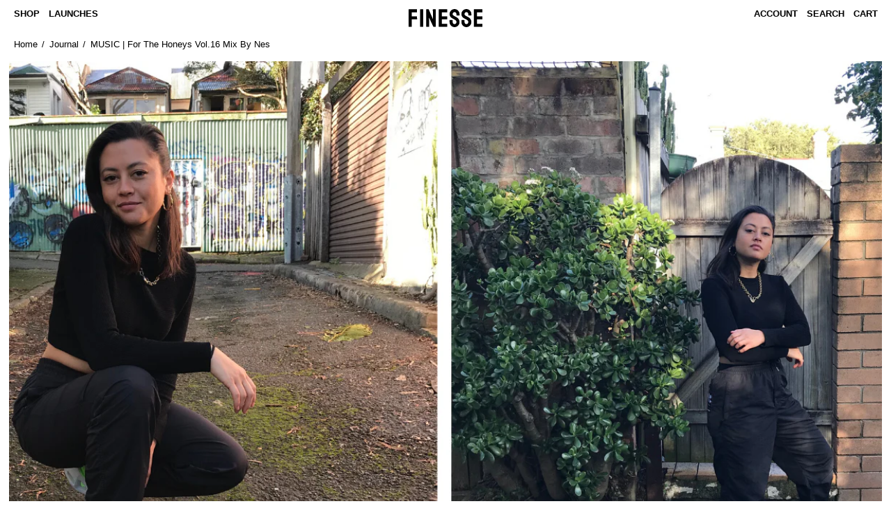

--- FILE ---
content_type: text/html; charset=utf-8
request_url: https://www.finessestore.com/en-jp/blogs/journal/music-for-the-honeys-vol-16-mix-by-nes
body_size: 31029
content:
<!doctype html>
<html class="no-js supports-no-cookies" lang="en">
<head>
  <meta name="google-site-verification" content="tDDa-9NK_7_TeXuwDiFkw18MSTsL2LgcFA2ipCUqYRQ" />
  <meta charset="utf-8">
  <meta http-equiv="X-UA-Compatible" content="IE=edge">
  <meta name="viewport" content="width=device-width,initial-scale=1">
  <meta name="theme-color" content="">
  <link rel="canonical" href="https://www.finessestore.com/en-jp/blogs/journal/music-for-the-honeys-vol-16-mix-by-nes">
  <link rel="preconnect" href="https://fonts.shopifycdn.com" crossorigin>
  <link rel="preconnect" href="https://cdn.shopify.com" crossorigin>
  <link rel="preconnect" href="https://fonts.shopify.com" crossorigin>
  <link rel="preconnect" href="https://monorail-edge.shopifysvc.com"><link rel="preload" href="//www.finessestore.com/cdn/shop/t/98/assets/theme.min.css?v=32869878340306663461723102102" as="style">
  <link rel="preload" href="//www.finessestore.com/cdn/shop/t/98/assets/swiper-bundle.min.css?v=147091863173706644071717058625" as="style">
  <link rel="preload" href="//www.finessestore.com/cdn/shop/t/98/assets/customize.scss.css?v=77276144628992127991722773829" as="style">
  <link rel="preload" href="//www.finessestore.com/cdn/shop/t/98/assets/vendor.min.js?v=115081049410075640581717058625" as="script">
  <link rel="preload" href="//www.finessestore.com/cdn/shop/t/98/assets/theme.js?v=85898838210788958651725334128" as="script"><script src="//www.finessestore.com/cdn/shop/t/98/assets/main.js?v=73849321691585686761727748303" type="module"></script>
  <link rel="stylesheet" href="//www.finessestore.com/cdn/shop/t/98/assets/main.css?v=151924474048728340831735170709" as="style">

  
<link rel="shortcut icon" href="//www.finessestore.com/cdn/shop/files/FINESSE_Favicon_32x32.png?v=1712110893" type="image/png"><title>NEW | MUSIC | For The Honeys Vol.16 Mix By Nes
&ndash; FINESSE</title><meta name="description" content="One of Sydney&#39;s most versatile selectors since stepping behind the decks in 2010, Nes has graced festivals such as Splendour In The Grass, Listen Out and FOMO, not to mention warming up the stage for the likes of Post Malone, Rae Sremmurd and YG. Over the past decade, Nes has been an omnipresent force in Sydney&#39;s club "><script>
    document.documentElement.className = document.documentElement.className.replace('no-js', 'js');
  </script>

  
  <!-- End IE11 compatibility -->
  <style>:root {
    --base-font-size: 81.25%;
    --base-line-height: 1.5;

    --heading-font-stack: Helvetica, Arial, sans-serif;
    --heading-font-weight: 700;
    --heading-font-style: normal;
    --heading-line-height: 1;


    --body-font-stack: Helvetica, Arial, sans-serif;
    --body-font-weight: 400;
    --body-font-bold: FontDrop;
    --body-font-bold-italic: FontDrop;

    /*
    Primary color scheme
    */
    --color-primary-accent: rgb(0, 0, 0);
    --color-primary-text: rgb(0, 0, 0);
    --color-primary-text-rgb: 0, 0, 0;
    --color-primary-background: rgb(255, 255, 255);
    --color-primary-background-hex: #ffffff;
    --color-primary-meta: rgb(0, 0, 0);
    --color-primary-text--overlay: rgb(255, 255, 255);
    --color-primary-accent--overlay: rgb(255, 255, 255);
    --color-primary-text-placeholder: rgba(0, 0, 0, 0.1);
    --color-primary-background-0: rgba(255, 255, 255, 0);


    /*
    Secondary color scheme
    */
    --color-secondary-accent: rgb(255, 255, 255);
    --color-secondary-text: rgb(255, 255, 255);
    --color-secondary-background: rgb(0, 0, 0);
    --color-secondary-background-hex: #000000;
    --color-secondary-meta: rgb(0, 0, 0);
    --color-secondary-text--overlay: rgb(0, 0, 0);
    --color-secondary-accent--overlay: rgb(0, 0, 0);
    --color-secondary-text-placeholder: rgba(255, 255, 255, 0.1);
    --color-secondary-background-0: rgba(0, 0, 0, 0);

    /*
    Tertiary color scheme
    */
    --color-tertiary-accent: rgb(226, 33, 32);
    --color-tertiary-text: rgb(255, 1, 0);
    --color-tertiary-background: rgb(255, 255, 255);
    --color-tertiary-background-hex: #ffffff;
    --color-tertiary-meta: rgb(255, 255, 255);
    --color-tertiary-text--overlay: rgb(255, 255, 255);
    --color-tertiary-accent--overlay: rgb(255, 255, 255);
    --color-tertiary-text-placeholder: rgba(255, 1, 0, 0.1);
    --color-tertiary-background-0: rgba(255, 255, 255, 0);

    --white-text--overlay: rgb(0, 0, 0);
    --black-text--overlay: rgb(255, 255, 255);

    --color-border: rgba(0, 0, 0, 0.0);
    --border-width: 0px;


    --text-width: 1px;
    --checkbox-width: 1px;


    --font-heading: Helvetica, Arial, sans-serif;
    --font-body: Helvetica, Arial, sans-serif;
    --font-body-weight: 400;
    --font-body-style: normal;
    --font-body-bold-weight: bold;

    --heading-letterspacing: 0.075em;
    --heading-capitalize: none;
    --heading-decoration: none;

    --bopy-copy-transform: none;

    --wrapperWidth: 100vw;
    --gutter: 0px;
    --rowHeight: calc((var(--wrapperWidth) - (11 * var(--gutter))) / 12);

    --ratioA: 1;
    --ratioB: 1;

    --header-height: 66px;
    --add-to-cart-height: 44px;

    --spacing: 0.5rem;
    --spacing-double: 1rem;
    --spacing-half: 0.25rem;

    /*
    Buttons 
    */
    --button-text-transform: none;
    --button-border-radius: 0;
    --button-border-color: var(--color-primary-text);
    --button-background-color: var(--color-primary-text);
    --button-text-color: var(--color-primary-text--overlay);
    --button-border-color-hover: var(--color-primary-accent);
    --button-background-color-hover: var(--color-primary-accent);
    --button-text-color-hover: var(--color-primary-accent--overlay);


    /*
    SVG ico select
    */
    --icon-svg-select: url(//www.finessestore.com/cdn/shop/t/98/assets/ico-select.svg?v=128124354853601741871717058624);
    --icon-svg-select-primary: url(//www.finessestore.com/cdn/shop/t/98/assets/ico-select__primary.svg?v=138688341099480697841717058625);
    --icon-svg-select-secondary: url(//www.finessestore.com/cdn/shop/t/98/assets/ico-select__secondary.svg?v=173726109861728258941717058625);
    --icon-svg-select-tertiary: url(//www.finessestore.com/cdn/shop/t/98/assets/ico-select__tertiary.svg?v=60864014819262644461734985677);

  }
</style>

  <style>
    @keyframes marquee {
      0% {
        transform: translateX(0);
        -webkit-transform: translateX(0);
      }
      100% {
        transform: translateX(-100%);
        -webkit-transform: translateX(-100%);
      }
    }
  </style>
  <style>#MainContent{opacity:0;visibility:hidden}[x-cloak]{display:none!important}.marquee-container{visibility:hidden}:root{-moz-tab-size:4;-o-tab-size:4;tab-size:4}html{line-height:1.15;-webkit-text-size-adjust:100%}body{font-family:system-ui,-apple-system,Segoe UI,Roboto,Helvetica,Arial,sans-serif,Apple Color Emoji,Segoe UI Emoji;margin:0}hr{color:inherit;height:0}abbr[title]{-webkit-text-decoration:underline dotted;text-decoration:underline dotted}b,strong{font-weight:bolder}code,kbd,pre,samp{font-family:ui-monospace,SFMono-Regular,Consolas,Liberation Mono,Menlo,monospace;font-size:1em}small{font-size:80%}sub,sup{font-size:75%;line-height:0;position:relative;vertical-align:baseline}sub{bottom:-.25em}sup{top:-.5em}table{border-color:inherit;text-indent:0}button,input,optgroup,select,textarea{font-family:inherit;font-size:100%;line-height:1.15;margin:0}button,select{text-transform:none}[type=button],[type=reset],[type=submit],button{-webkit-appearance:button}::-moz-focus-inner{border-style:none;padding:0}:-moz-focusring{outline:1px dotted ButtonText}:-moz-ui-invalid{box-shadow:none}legend{padding:0}progress{vertical-align:baseline}::-webkit-inner-spin-button,::-webkit-outer-spin-button{height:auto}[type=search]{-webkit-appearance:textfield;outline-offset:-2px}::-webkit-search-decoration{-webkit-appearance:none}::-webkit-file-upload-button{-webkit-appearance:button;font:inherit}summary{display:list-item}blockquote,dd,dl,figure,h1,h2,h3,h4,h5,h6,hr,p,pre{margin:0}button{background-color:transparent;background-image:none}button:focus{outline:1px dotted;outline:5px auto -webkit-focus-ring-color}fieldset,ol,ul{margin:0;padding:0}ol,ul{list-style:none}html{font-family:ui-sans-serif,system-ui,-apple-system,BlinkMacSystemFont,Segoe UI,Roboto,Helvetica Neue,Arial,Noto Sans,sans-serif,Apple Color Emoji,Segoe UI Emoji,Segoe UI Symbol,Noto Color Emoji;line-height:1.5}body{font-family:inherit;line-height:inherit}*,:after,:before{border:0 solid #e5e7eb;box-sizing:border-box}hr{border-top-width:1px}img{border-style:solid}textarea{resize:vertical}input::-moz-placeholder,textarea::-moz-placeholder{color:#9ca3af;opacity:1}input:-ms-input-placeholder,textarea:-ms-input-placeholder{color:#9ca3af;opacity:1}input::placeholder,textarea::placeholder{color:#9ca3af;opacity:1}[role=button],button{cursor:pointer}table{border-collapse:collapse}h1,h2,h3,h4,h5,h6{font-size:inherit;font-weight:inherit}a{color:inherit;text-decoration:inherit}button,input,optgroup,select,textarea{color:inherit;line-height:inherit;padding:0}code,kbd,pre,samp{font-family:ui-monospace,SFMono-Regular,Menlo,Monaco,Consolas,Liberation Mono,Courier New,monospace}audio,canvas,embed,iframe,img,object,svg,video{display:block;vertical-align:middle}img,video{height:auto;max-width:100%}.container{width:100%}@media (min-width:640px){.container{max-width:640px}}@media (min-width:768px){.container{max-width:768px}}@media (min-width:1024px){.container{max-width:1024px}}@media (min-width:1280px){.container{max-width:1280px}}@media (min-width:1536px){.container{max-width:1536px}}.bg-transparent{background-color:transparent}.bg-primary-background{background-color:var(--color-primary-background)}.bg-primary-accent{background-color:var(--color-primary-accent)}.bg-secondary-background{background-color:var(--color-secondary-background)}.bg-secondary-accent{background-color:var(--color-secondary-accent)}.bg-tertiary-background{background-color:var(--color-tertiary-background)}.bg-tertiary-accent{background-color:var(--color-tertiary-accent)}.bg-header-background{background-color:var(--color-header-background)}.bg-header-accent{background-color:var(--color-header-accent)}.bg-footer-background{background-color:var(--color-footer-background)}.bg-footer-accent{background-color:var(--color-footer-accent)}.bg-border{background-color:var(--color-border)}.bg-gradient-to-r{background-image:linear-gradient(to right,var(--tw-gradient-stops))}.from-primary-background-0{--tw-gradient-from:var(--color-primary-background-0);--tw-gradient-stops:var(--tw-gradient-from),var(--tw-gradient-to,hsla(0,0%,100%,0))}.from-secondary-background-0{--tw-gradient-from:var(--color-secondary-background-0);--tw-gradient-stops:var(--tw-gradient-from),var(--tw-gradient-to,hsla(0,0%,100%,0))}.from-tertiary-background-0{--tw-gradient-from:var(--color-tertiary-background-0);--tw-gradient-stops:var(--tw-gradient-from),var(--tw-gradient-to,hsla(0,0%,100%,0))}.from-header-background-0{--tw-gradient-from:var(--color-header-background-0);--tw-gradient-stops:var(--tw-gradient-from),var(--tw-gradient-to,hsla(0,0%,100%,0))}.via-primary-background{--tw-gradient-stops:var(--tw-gradient-from),var(--color-primary-background),var(--tw-gradient-to,hsla(0,0%,100%,0))}.via-secondary-background{--tw-gradient-stops:var(--tw-gradient-from),var(--color-secondary-background),var(--tw-gradient-to,hsla(0,0%,100%,0))}.via-tertiary-background{--tw-gradient-stops:var(--tw-gradient-from),var(--color-tertiary-background),var(--tw-gradient-to,hsla(0,0%,100%,0))}.via-header-background{--tw-gradient-stops:var(--tw-gradient-from),var(--color-header-background),var(--tw-gradient-to,hsla(0,0%,100%,0))}.via-footer-background{--tw-gradient-stops:var(--tw-gradient-from),var(--color-footer-background),var(--tw-gradient-to,hsla(0,0%,100%,0))}.to-primary-background{--tw-gradient-to:var(--color-primary-background)}.to-secondary-background{--tw-gradient-to:var(--color-secondary-background)}.to-tertiary-background{--tw-gradient-to:var(--color-tertiary-background)}.to-header-background{--tw-gradient-to:var(--color-header-background)}.to-footer-background{--tw-gradient-to:var(--color-footer-background)}.border-primary-text{border-color:var(--color-primary-text)}.border-secondary-text{border-color:var(--color-secondary-text)}.border-tertiary-text{border-color:var(--color-tertiary-text)}.border-header-text{border-color:var(--color-header-text)}.border-footer-text{border-color:var(--color-footer-text)}.border-white-text{--tw-border-opacity:1;border-color:rgba(255,255,255,var(--tw-border-opacity))}.border-black-text{--tw-border-opacity:1;border-color:rgba(0,0,0,var(--tw-border-opacity))}.border-grid-color,.border-theme-color{border-color:var(--color-border)}.hover\:border-primary-accent:hover{border-color:var(--color-primary-accent)}.hover\:border-secondary-accent:hover{border-color:var(--color-secondary-accent)}.hover\:border-tertiary-accent:hover{border-color:var(--color-tertiary-accent)}.hover\:border-header-accent:hover{border-color:var(--color-header-accent)}.hover\:border-footer-accent:hover{border-color:var(--color-footer-accent)}.rounded-full{border-radius:9999px}.border-t-grid{border-top-width:var(--border-width)}.border-b-grid{border-bottom-width:var(--border-width)}.border-b-text{border-bottom-width:var(--text-width)}.block{display:block}.inline-block{display:inline-block}.flex{display:flex}.inline-flex{display:inline-flex}.hidden{display:none}.flex-wrap{flex-wrap:wrap}.items-center{align-items:center}.justify-start{justify-content:flex-start}.justify-end{justify-content:flex-end}.justify-center{justify-content:center}.justify-between{justify-content:space-between}.flex-grow{flex-grow:1}.h-2{height:.5rem}.h-5{height:1.25rem}.text-sm{font-size:.8rem}.text-base,.text-sm{line-height:var(--base-line-height)}.text-base{font-size:1rem}.text-lg{font-size:1.25rem}.text-lg,.text-xl{line-height:var(--base-line-height)}.text-xl{font-size:1.563rem}.mx-2{margin-left:.5rem;margin-right:.5rem}.mr-1{margin-right:.25rem}.mt-2{margin-top:.5rem}.mb-2{margin-bottom:.5rem}.mt-4{margin-top:1rem}.mr-4{margin-right:1rem}.ml-4{margin-left:1rem}.mr-6{margin-right:1.5rem}.ml-16{margin-left:4rem}.ml-auto{margin-left:auto}.-ml-4{margin-left:-1rem}.-ml-16{margin-left:-4rem}.opacity-0{opacity:0}.opacity-100{opacity:1}.overflow-x-auto{overflow-x:auto}.p-1{padding:.25rem}.py-1{padding-bottom:.25rem;padding-top:.25rem}.py-2{padding-bottom:.5rem;padding-top:.5rem}.py-4{padding-bottom:1rem;padding-top:1rem}.px-8{padding-left:2rem;padding-right:2rem}.py-theme{padding-bottom:var(--spacing);padding-top:var(--spacing)}.py-theme-half{padding-bottom:var(--spacing-half);padding-top:var(--spacing-half)}.pr-1{padding-right:.25rem}.pb-1{padding-bottom:.25rem}.pt-8{padding-top:2rem}.placeholder-current::-moz-placeholder{color:currentColor}.placeholder-current:-ms-input-placeholder{color:currentColor}.placeholder-current::placeholder{color:currentColor}.pointer-events-none{pointer-events:none}.static{position:static}.fixed{position:fixed}.absolute{position:absolute}.relative{position:relative}.top-0{top:0}.right-0{right:0}.bottom-0{bottom:0}.left-0{left:0}.top-1{top:.25rem}.top-2{top:.5rem}.right-2{right:.5rem}.-bottom-2{bottom:-.5rem}.left-1\/2{left:50%}*{--tw-shadow:0 0 transparent;--tw-ring-inset:var(--tw-empty,/*!*/ /*!*/);--tw-ring-offset-width:0px;--tw-ring-offset-color:#fff;--tw-ring-color:rgba(59,130,246,0.5);--tw-ring-offset-shadow:0 0 transparent;--tw-ring-shadow:0 0 transparent}.fill-current{fill:currentColor}.text-left{text-align:left}.text-center{text-align:center}.text-right{text-align:right}.text-primary-text{color:var(--color-primary-text)}.text-primary-accent{color:var(--color-primary-accent)}.text-secondary-text{color:var(--color-secondary-text)}.text-secondary-accent{color:var(--color-secondary-accent)}.text-tertiary-text{color:var(--color-tertiary-text)}.text-tertiary-accent{color:var(--color-tertiary-accent)}.text-header-text{color:var(--color-header-text)}.text-header-accent{color:var(--color-header-accent)}.text-footer-text{color:var(--color-footer-text)}.text-footer-accent{color:var(--color-footer-accent)}.text-white-text{--tw-text-opacity:1;color:rgba(255,255,255,var(--tw-text-opacity))}.text-black-text{--tw-text-opacity:1;color:rgba(0,0,0,var(--tw-text-opacity))}.hover\:text-primary-accent:hover{color:var(--color-primary-accent)}.hover\:text-secondary-accent:hover{color:var(--color-secondary-accent)}.hover\:text-tertiary-accent:hover{color:var(--color-tertiary-accent)}.hover\:text-header-accent:hover{color:var(--color-header-accent)}.hover\:text-footer-accent:hover{color:var(--color-footer-accent)}.italic{font-style:italic}.uppercase{text-transform:uppercase}.oldstyle-nums{--tw-ordinal:var(--tw-empty,/*!*/ /*!*/);--tw-slashed-zero:var(--tw-empty,/*!*/ /*!*/);--tw-numeric-figure:var(--tw-empty,/*!*/ /*!*/);--tw-numeric-spacing:var(--tw-empty,/*!*/ /*!*/);--tw-numeric-fraction:var(--tw-empty,/*!*/ /*!*/);--tw-numeric-figure:oldstyle-nums;font-variant-numeric:var(--tw-ordinal) var(--tw-slashed-zero) var(--tw-numeric-figure) var(--tw-numeric-spacing) var(--tw-numeric-fraction)}.align-top{vertical-align:top}.align-middle{vertical-align:middle}.whitespace-nowrap{white-space:nowrap}.break-all{word-break:break-all}.w-2{width:.5rem}.w-5{width:1.25rem}.w-8{width:2rem}.w-theme-width{width:var(--border-width)}.w-1\/3{width:33.333333%}.w-full{width:100%}.z-10{z-index:10}.z-20{z-index:20}.z-50{z-index:50}.z-70{z-index:70}.transform{--tw-translate-x:0;--tw-translate-y:0;--tw-rotate:0;--tw-skew-x:0;--tw-skew-y:0;--tw-scale-x:1;--tw-scale-y:1;transform:translateX(var(--tw-translate-x)) translateY(var(--tw-translate-y)) rotate(var(--tw-rotate)) skewX(var(--tw-skew-x)) skewY(var(--tw-skew-y)) scaleX(var(--tw-scale-x)) scaleY(var(--tw-scale-y))}.origin-center{transform-origin:center}.rotate-180{--tw-rotate:180deg}.-translate-x-1\/2{--tw-translate-x:-50%}.translate-y-1{--tw-translate-y:0.25rem}.translate-y-full{--tw-translate-y:100%}.translate-y-0-important{--tw-translate-y:0px!important}.transition{transition-duration:.15s;transition-property:background-color,border-color,color,fill,stroke,opacity,box-shadow,transform;transition-timing-function:cubic-bezier(.4,0,.2,1)}.transition-transform{transition-duration:.15s;transition-property:transform;transition-timing-function:cubic-bezier(.4,0,.2,1)}.duration-200{transition-duration:.2s}.duration-300{transition-duration:.3s}html{background-color:var(--color-primary-background);color:var(--color-primary-text)}html.rte a:hover,html .rte a:hover{color:var(--color-primary-accent);-webkit-text-decoration-color:var(--color-primary-accent);text-decoration-color:var(--color-primary-accent)}html :focus{outline-color:var(--color-primary-accent);outline-offset:.25rem;outline-style:solid;outline-width:var(--text-width)}html{font-size:var(--base-font-size);line-height:var(--base-line-height)}body{-webkit-font-smoothing:antialiased;-moz-osx-font-smoothing:grayscale;font-family:var(--body-font-stack);font-style:var(--body-font-style);font-weight:var(--body-font-weight);-webkit-text-size-adjust:100%;text-transform:var(--bopy-copy-transform)}.font-heading{font-family:var(--heading-font-stack);font-style:var(--heading-font-style);font-weight:var(--heading-font-weight);letter-spacing:var(--heading-letterspacing);-webkit-text-decoration:var(--heading-decoration);text-decoration:var(--heading-decoration);text-transform:var(--heading-capitalize)}.font-body{font-family:var(--body-font-stack);font-style:var(--body-font-style);font-weight:var(--body-font-weight);letter-spacing:0;text-decoration:none;text-transform:var(--body-font-style);text-transform:var(--bopy-copy-transform)}.responsive-image-wrapper:before{content:"";display:block}.responsive-image{opacity:0}.responsive-image.lazyloaded{opacity:1}.responsive-image-placeholder{opacity:.05}.responsive-image.lazyloaded+.responsive-image-placeholder{opacity:0}.text-primary-text .responsive-image-placeholder{background-color:var(--color-primary-text)}.text-secondary-text .responsive-image-placeholder{background-color:var(--color-secondary-text)}.text-tertiary-text .responsive-image-placeholder{background-color:var(--color-tertiary-text)}.no-js .responsive-image-placeholder{display:none}.visually-hidden{clip:rect(0 0 0 0);border:0;height:1px;margin:-1px;overflow:hidden;padding:0;position:absolute!important;width:1px}svg{height:100%;width:100%}.skip-link{background-color:var(--color-primary-background);color:var(--color-primary-text);left:0;opacity:0;padding:1rem;pointer-events:none;position:absolute;top:0;z-index:50}select.skip-link{background-image:var(--icon-svg-select-primary)}.skip-link.rte a:hover,.skip-link .rte a:hover,.text-primary-text.rte a:hover,.text-primary-text .rte a:hover{color:var(--color-primary-accent);-webkit-text-decoration-color:var(--color-primary-accent);text-decoration-color:var(--color-primary-accent)}.skip-link :focus{outline-color:var(--color-primary-accent);outline-offset:.25rem;outline-style:solid;outline-width:var(--text-width)}.skip-link:focus{opacity:1;pointer-events:auto}#sticky-positioner{height:1px;left:0;position:absolute;top:var(--border-width);width:1px}.no-js:not(html){display:none}.no-js .no-js:not(html){display:block}.supports-no-cookies:not(html),[hidden],[x-cloak],html.no-js .js-enabled{display:none}.supports-no-cookies .supports-no-cookies:not(html){display:block}.section-x-padding{padding-left:.5rem;padding-right:.5rem}@media (min-width:1024px){.section-x-padding{padding-left:1rem;padding-right:1rem}}#MainContent .shopify-section:first-of-type section{margin-top:calc(var(--border-width)*-1)}#MainContent .shopify-section.has-full-screen-setting:first-of-type section .h-screen-header{height:calc(100vh - var(--header-height, 0px))}@media (max-width:1023px){#MainContent .shopify-section.has-full-screen-setting:first-of-type section .background-video-wrapper--full-screen{padding-bottom:calc(100vh - var(--header-height, 0px))}}@media (min-width:1024px){#MainContent .shopify-section.has-full-screen-setting:first-of-type section .lg\:background-video-wrapper--full-screen{padding-bottom:calc(100vh - var(--header-height, 0px))}}select{background-image:var(--icon-svg-select);background-position:100%;background-repeat:no-repeat;background-size:1em 1em}input[type=email],input[type=password],input[type=text]{-webkit-appearance:none;border-radius:0}select.text-primary-text{background-image:var(--icon-svg-select-primary)}select.text-secondary-text{background-image:var(--icon-svg-select-secondary)}select.text-tertiary-text{background-image:var(--icon-svg-select-tertiary)}.button{background-color:var(--button-background-color);border-color:var(--button-border-color);border-radius:var(--button-border-radius);border-width:var(--text-width);color:var(--button-text-color);cursor:pointer;padding:.5rem 2rem;text-transform:var(--button-text-transform)}.button:hover{background-color:var(--button-background-color-hover);border-color:var(--button-border-color-hover);color:var(--button-text-color-hover)}.show-button-arrows .button:after{content:"\00a0\00a0\2192"}.button span,.button svg,button span,button svg{pointer-events:none}@media (prefers-reduced-motion:reduce){.marquee-container{display:block;padding-left:.5rem;padding-right:.5rem;text-align:center;white-space:normal}@media (min-width:1024px){.marquee-container{padding-left:1rem;padding-right:1rem}}.marquee span{display:none}.marquee span:first-child{display:inline}}.marquee-container{visibility:visible}.rte>:not([hidden])~:not([hidden]){--tw-space-y-reverse:0;margin-bottom:calc(1rem*var(--tw-space-y-reverse));margin-top:calc(1rem*(1 - var(--tw-space-y-reverse)))}.rte{line-height:var(--base-line-height)}.rte img{height:auto;max-width:100%;width:100%}.rte ol,.rte ul{margin-left:var(--spacing)}.rte ol>:not([hidden])~:not([hidden]),.rte ul>:not([hidden])~:not([hidden]){--tw-space-y-reverse:0;margin-bottom:calc(.5rem*var(--tw-space-y-reverse));margin-top:calc(.5rem*(1 - var(--tw-space-y-reverse)))}.rte ul{list-style-type:disc}.rte ol{list-style:decimal}.rte h1{font-size:1.953rem;line-height:var(--base-line-height)}@media (min-width:1024px){.rte h1{font-size:3.815rem;line-height:1}}.rte h2{font-size:1.953rem;line-height:var(--base-line-height)}@media (min-width:1024px){.rte h2{font-size:2.441rem;line-height:calc(var(--base-line-height)*.9)}}.rte h1,.rte h2{font-family:var(--heading-font-stack);font-style:var(--heading-font-style);font-weight:var(--heading-font-weight);letter-spacing:var(--heading-letterspacing);-webkit-text-decoration:var(--heading-decoration);text-decoration:var(--heading-decoration);text-transform:var(--heading-capitalize)}.rte a{text-decoration:underline}.text-primary-text.rte a:hover,.text-primary-text .rte a:hover{color:var(--color-primary-accent);-webkit-text-decoration-color:var(--color-primary-accent);text-decoration-color:var(--color-primary-accent)}.text-secondary-text.rte a:hover,.text-secondary-text .rte a:hover{color:var(--color-secondary-accent);-webkit-text-decoration-color:var(--color-secondary-accent);text-decoration-color:var(--color-secondary-accent)}.text-tertiary-text.rte a:hover,.text-tertiary-text .rte a:hover{color:var(--color-tertiary-accent);-webkit-text-decoration-color:var(--color-tertiary-accent);text-decoration-color:var(--color-tertiary-accent)}.svg-scale svg{height:1em;width:1em}.svg-scale-height svg{height:.8em;width:auto}.bg-primary-background :focus{outline-color:var(--color-primary-accent)}.bg-primary-background :focus,.bg-secondary-background :focus{outline-offset:.25rem;outline-style:solid;outline-width:var(--text-width)}.bg-secondary-background :focus{outline-color:var(--color-secondary-accent)}.bg-tertiary-background :focus{outline-color:var(--color-tertiary-accent);outline-offset:.25rem;outline-style:solid;outline-width:var(--text-width)}@media (min-width:640px){.sm\:oldstyle-nums{--tw-ordinal:var(--tw-empty,/*!*/ /*!*/);--tw-slashed-zero:var(--tw-empty,/*!*/ /*!*/);--tw-numeric-figure:var(--tw-empty,/*!*/ /*!*/);--tw-numeric-spacing:var(--tw-empty,/*!*/ /*!*/);--tw-numeric-fraction:var(--tw-empty,/*!*/ /*!*/);--tw-numeric-figure:oldstyle-nums;font-variant-numeric:var(--tw-ordinal) var(--tw-slashed-zero) var(--tw-numeric-figure) var(--tw-numeric-spacing) var(--tw-numeric-fraction)}}@media (min-width:768px){.md\:oldstyle-nums{--tw-ordinal:var(--tw-empty,/*!*/ /*!*/);--tw-slashed-zero:var(--tw-empty,/*!*/ /*!*/);--tw-numeric-figure:var(--tw-empty,/*!*/ /*!*/);--tw-numeric-spacing:var(--tw-empty,/*!*/ /*!*/);--tw-numeric-fraction:var(--tw-empty,/*!*/ /*!*/);--tw-numeric-figure:oldstyle-nums;font-variant-numeric:var(--tw-ordinal) var(--tw-slashed-zero) var(--tw-numeric-figure) var(--tw-numeric-spacing) var(--tw-numeric-fraction)}}@media (min-width:1024px){.lg\:block{display:block}.lg\:flex{display:flex}.lg\:hidden{display:none}.lg\:flex-wrap{flex-wrap:wrap}.lg\:mt-0{margin-top:0}.lg\:ml-2{margin-left:.5rem}.lg\:pt-0{padding-top:0}.lg\:relative{position:relative}.lg\:text-left{text-align:left}.lg\:text-center{text-align:center}.lg\:text-right{text-align:right}.lg\:oldstyle-nums{--tw-ordinal:var(--tw-empty,/*!*/ /*!*/);--tw-slashed-zero:var(--tw-empty,/*!*/ /*!*/);--tw-numeric-figure:var(--tw-empty,/*!*/ /*!*/);--tw-numeric-spacing:var(--tw-empty,/*!*/ /*!*/);--tw-numeric-fraction:var(--tw-empty,/*!*/ /*!*/);--tw-numeric-figure:oldstyle-nums;font-variant-numeric:var(--tw-ordinal) var(--tw-slashed-zero) var(--tw-numeric-figure) var(--tw-numeric-spacing) var(--tw-numeric-fraction)}.lg\:w-1\/3{width:33.333333%}.lg\:w-2\/3{width:66.666667%}.lg\:w-3\/4{width:75%}}@media (min-width:1280px){.xl\:oldstyle-nums{--tw-ordinal:var(--tw-empty,/*!*/ /*!*/);--tw-slashed-zero:var(--tw-empty,/*!*/ /*!*/);--tw-numeric-figure:var(--tw-empty,/*!*/ /*!*/);--tw-numeric-spacing:var(--tw-empty,/*!*/ /*!*/);--tw-numeric-fraction:var(--tw-empty,/*!*/ /*!*/);--tw-numeric-figure:oldstyle-nums;font-variant-numeric:var(--tw-ordinal) var(--tw-slashed-zero) var(--tw-numeric-figure) var(--tw-numeric-spacing) var(--tw-numeric-fraction)}}@media (min-width:1536px){.\32xl\:oldstyle-nums{--tw-ordinal:var(--tw-empty,/*!*/ /*!*/);--tw-slashed-zero:var(--tw-empty,/*!*/ /*!*/);--tw-numeric-figure:var(--tw-empty,/*!*/ /*!*/);--tw-numeric-spacing:var(--tw-empty,/*!*/ /*!*/);--tw-numeric-fraction:var(--tw-empty,/*!*/ /*!*/);--tw-numeric-figure:oldstyle-nums;font-variant-numeric:var(--tw-ordinal) var(--tw-slashed-zero) var(--tw-numeric-figure) var(--tw-numeric-spacing) var(--tw-numeric-fraction)}}
</style>
  


<meta property="og:site_name" content="FINESSE">
<meta property="og:url" content="https://www.finessestore.com/en-jp/blogs/journal/music-for-the-honeys-vol-16-mix-by-nes">
<meta property="og:title" content="NEW | MUSIC | For The Honeys Vol.16 Mix By Nes">
<meta property="og:type" content="article">
<meta property="og:description" content="One of Sydney&#39;s most versatile selectors since stepping behind the decks in 2010, Nes has graced festivals such as Splendour In The Grass, Listen Out and FOMO, not to mention warming up the stage for the likes of Post Malone, Rae Sremmurd and YG. Over the past decade, Nes has been an omnipresent force in Sydney&#39;s club "><meta property="og:image" content="http://www.finessestore.com/cdn/shop/articles/Untitled_design_1_copy.png?v=1594002688">
  <meta property="og:image:secure_url" content="https://www.finessestore.com/cdn/shop/articles/Untitled_design_1_copy.png?v=1594002688">
  <meta property="og:image:width" content="1206">
  <meta property="og:image:height" content="795">


<meta name="twitter:card" content="summary_large_image">
<meta name="twitter:title" content="NEW | MUSIC | For The Honeys Vol.16 Mix By Nes">
<meta name="twitter:description" content="One of Sydney&#39;s most versatile selectors since stepping behind the decks in 2010, Nes has graced festivals such as Splendour In The Grass, Listen Out and FOMO, not to mention warming up the stage for the likes of Post Malone, Rae Sremmurd and YG. Over the past decade, Nes has been an omnipresent force in Sydney&#39;s club ">

  
  
  
  <link href="//www.finessestore.com/cdn/shop/t/98/assets/theme.min.css?v=32869878340306663461723102102" rel="stylesheet" type="text/css" media="all" />
  <link href="//www.finessestore.com/cdn/shop/t/98/assets/swiper-bundle.min.css?v=147091863173706644071717058625" rel="stylesheet" type="text/css" media="all" />
  <link href="//www.finessestore.com/cdn/shop/t/98/assets/customize.scss.css?v=77276144628992127991722773829" rel="stylesheet" type="text/css" media="all" />
 
  <script src="//www.finessestore.com/cdn/shop/t/98/assets/vendor.min.js?v=115081049410075640581717058625"></script>
  

  

  <style>
    
    
    
    
    
    
  </style>

  

  <script>window.performance && window.performance.mark && window.performance.mark('shopify.content_for_header.start');</script><meta name="facebook-domain-verification" content="z46ue7lnoe5hc8a57smrqcnocb2gf5">
<meta name="facebook-domain-verification" content="edsevdc2covsgjb2336vba2py4b9qi">
<meta name="facebook-domain-verification" content="ep6ap1mrhq6rvf4yxsjn335p46i7bm">
<meta name="facebook-domain-verification" content="gw90iie4zxs72pdz5f58jd3kg36d7k">
<meta name="google-site-verification" content="WPTpHK66wGym-EPyxI13MEG2h2srfqPckIiJ2x4kOaI">
<meta id="shopify-digital-wallet" name="shopify-digital-wallet" content="/9444674/digital_wallets/dialog">
<meta name="shopify-checkout-api-token" content="a601572ba41ecf9d2c985642e3327d10">
<meta id="in-context-paypal-metadata" data-shop-id="9444674" data-venmo-supported="false" data-environment="production" data-locale="en_US" data-paypal-v4="true" data-currency="JPY">
<link rel="alternate" type="application/atom+xml" title="Feed" href="/en-jp/blogs/journal.atom" />
<link rel="alternate" hreflang="x-default" href="https://www.finessestore.com/blogs/journal/music-for-the-honeys-vol-16-mix-by-nes">
<link rel="alternate" hreflang="en" href="https://www.finessestore.com/blogs/journal/music-for-the-honeys-vol-16-mix-by-nes">
<link rel="alternate" hreflang="en-JP" href="https://www.finessestore.com/en-jp/blogs/journal/music-for-the-honeys-vol-16-mix-by-nes">
<script async="async" src="/checkouts/internal/preloads.js?locale=en-JP"></script>
<link rel="preconnect" href="https://shop.app" crossorigin="anonymous">
<script async="async" src="https://shop.app/checkouts/internal/preloads.js?locale=en-JP&shop_id=9444674" crossorigin="anonymous"></script>
<script id="apple-pay-shop-capabilities" type="application/json">{"shopId":9444674,"countryCode":"AU","currencyCode":"JPY","merchantCapabilities":["supports3DS"],"merchantId":"gid:\/\/shopify\/Shop\/9444674","merchantName":"FINESSE","requiredBillingContactFields":["postalAddress","email","phone"],"requiredShippingContactFields":["postalAddress","email","phone"],"shippingType":"shipping","supportedNetworks":["visa","masterCard"],"total":{"type":"pending","label":"FINESSE","amount":"1.00"},"shopifyPaymentsEnabled":true,"supportsSubscriptions":true}</script>
<script id="shopify-features" type="application/json">{"accessToken":"a601572ba41ecf9d2c985642e3327d10","betas":["rich-media-storefront-analytics"],"domain":"www.finessestore.com","predictiveSearch":true,"shopId":9444674,"locale":"en"}</script>
<script>var Shopify = Shopify || {};
Shopify.shop = "solefiness.myshopify.com";
Shopify.locale = "en";
Shopify.currency = {"active":"JPY","rate":"108.22812"};
Shopify.country = "JP";
Shopify.theme = {"name":"FINESSE","id":120673468677,"schema_name":"Baseline","schema_version":"2.0.3","theme_store_id":null,"role":"main"};
Shopify.theme.handle = "null";
Shopify.theme.style = {"id":null,"handle":null};
Shopify.cdnHost = "www.finessestore.com/cdn";
Shopify.routes = Shopify.routes || {};
Shopify.routes.root = "/en-jp/";</script>
<script type="module">!function(o){(o.Shopify=o.Shopify||{}).modules=!0}(window);</script>
<script>!function(o){function n(){var o=[];function n(){o.push(Array.prototype.slice.apply(arguments))}return n.q=o,n}var t=o.Shopify=o.Shopify||{};t.loadFeatures=n(),t.autoloadFeatures=n()}(window);</script>
<script>
  window.ShopifyPay = window.ShopifyPay || {};
  window.ShopifyPay.apiHost = "shop.app\/pay";
  window.ShopifyPay.redirectState = null;
</script>
<script id="shop-js-analytics" type="application/json">{"pageType":"article"}</script>
<script defer="defer" async type="module" src="//www.finessestore.com/cdn/shopifycloud/shop-js/modules/v2/client.init-shop-cart-sync_BApSsMSl.en.esm.js"></script>
<script defer="defer" async type="module" src="//www.finessestore.com/cdn/shopifycloud/shop-js/modules/v2/chunk.common_CBoos6YZ.esm.js"></script>
<script type="module">
  await import("//www.finessestore.com/cdn/shopifycloud/shop-js/modules/v2/client.init-shop-cart-sync_BApSsMSl.en.esm.js");
await import("//www.finessestore.com/cdn/shopifycloud/shop-js/modules/v2/chunk.common_CBoos6YZ.esm.js");

  window.Shopify.SignInWithShop?.initShopCartSync?.({"fedCMEnabled":true,"windoidEnabled":true});

</script>
<script>
  window.Shopify = window.Shopify || {};
  if (!window.Shopify.featureAssets) window.Shopify.featureAssets = {};
  window.Shopify.featureAssets['shop-js'] = {"shop-cart-sync":["modules/v2/client.shop-cart-sync_DJczDl9f.en.esm.js","modules/v2/chunk.common_CBoos6YZ.esm.js"],"init-fed-cm":["modules/v2/client.init-fed-cm_BzwGC0Wi.en.esm.js","modules/v2/chunk.common_CBoos6YZ.esm.js"],"init-windoid":["modules/v2/client.init-windoid_BS26ThXS.en.esm.js","modules/v2/chunk.common_CBoos6YZ.esm.js"],"shop-cash-offers":["modules/v2/client.shop-cash-offers_DthCPNIO.en.esm.js","modules/v2/chunk.common_CBoos6YZ.esm.js","modules/v2/chunk.modal_Bu1hFZFC.esm.js"],"shop-button":["modules/v2/client.shop-button_D_JX508o.en.esm.js","modules/v2/chunk.common_CBoos6YZ.esm.js"],"init-shop-email-lookup-coordinator":["modules/v2/client.init-shop-email-lookup-coordinator_DFwWcvrS.en.esm.js","modules/v2/chunk.common_CBoos6YZ.esm.js"],"shop-toast-manager":["modules/v2/client.shop-toast-manager_tEhgP2F9.en.esm.js","modules/v2/chunk.common_CBoos6YZ.esm.js"],"shop-login-button":["modules/v2/client.shop-login-button_DwLgFT0K.en.esm.js","modules/v2/chunk.common_CBoos6YZ.esm.js","modules/v2/chunk.modal_Bu1hFZFC.esm.js"],"avatar":["modules/v2/client.avatar_BTnouDA3.en.esm.js"],"init-shop-cart-sync":["modules/v2/client.init-shop-cart-sync_BApSsMSl.en.esm.js","modules/v2/chunk.common_CBoos6YZ.esm.js"],"pay-button":["modules/v2/client.pay-button_BuNmcIr_.en.esm.js","modules/v2/chunk.common_CBoos6YZ.esm.js"],"init-shop-for-new-customer-accounts":["modules/v2/client.init-shop-for-new-customer-accounts_DrjXSI53.en.esm.js","modules/v2/client.shop-login-button_DwLgFT0K.en.esm.js","modules/v2/chunk.common_CBoos6YZ.esm.js","modules/v2/chunk.modal_Bu1hFZFC.esm.js"],"init-customer-accounts-sign-up":["modules/v2/client.init-customer-accounts-sign-up_TlVCiykN.en.esm.js","modules/v2/client.shop-login-button_DwLgFT0K.en.esm.js","modules/v2/chunk.common_CBoos6YZ.esm.js","modules/v2/chunk.modal_Bu1hFZFC.esm.js"],"shop-follow-button":["modules/v2/client.shop-follow-button_C5D3XtBb.en.esm.js","modules/v2/chunk.common_CBoos6YZ.esm.js","modules/v2/chunk.modal_Bu1hFZFC.esm.js"],"checkout-modal":["modules/v2/client.checkout-modal_8TC_1FUY.en.esm.js","modules/v2/chunk.common_CBoos6YZ.esm.js","modules/v2/chunk.modal_Bu1hFZFC.esm.js"],"init-customer-accounts":["modules/v2/client.init-customer-accounts_C0Oh2ljF.en.esm.js","modules/v2/client.shop-login-button_DwLgFT0K.en.esm.js","modules/v2/chunk.common_CBoos6YZ.esm.js","modules/v2/chunk.modal_Bu1hFZFC.esm.js"],"lead-capture":["modules/v2/client.lead-capture_Cq0gfm7I.en.esm.js","modules/v2/chunk.common_CBoos6YZ.esm.js","modules/v2/chunk.modal_Bu1hFZFC.esm.js"],"shop-login":["modules/v2/client.shop-login_BmtnoEUo.en.esm.js","modules/v2/chunk.common_CBoos6YZ.esm.js","modules/v2/chunk.modal_Bu1hFZFC.esm.js"],"payment-terms":["modules/v2/client.payment-terms_BHOWV7U_.en.esm.js","modules/v2/chunk.common_CBoos6YZ.esm.js","modules/v2/chunk.modal_Bu1hFZFC.esm.js"]};
</script>
<script>(function() {
  var isLoaded = false;
  function asyncLoad() {
    if (isLoaded) return;
    isLoaded = true;
    var urls = ["https:\/\/static.mailerlite.com\/data\/a\/683\/683851\/universal_t8d8p1w8t8.js?shop=solefiness.myshopify.com","https:\/\/doddle-collections.eastsideapps.io\/js\/public.js?z=N\u0026a=2H0JKAK5UXEAWRD5IS8TD7TT0G483B08\u0026s=XdAaR17b4zZ6HzcF1MuuyNLxwRqSXZ9Z4Iq66QB0tj4adLMqTgrA7aS3TF1exbyZ\u0026g=AIzaSyCRwpPDBBGBLyp-4pSI_gXmCft7aapGUDc\u0026m=0020432497\u0026b=Y\u0026p=Y\u0026d=D\u0026shop=solefiness.myshopify.com"];
    for (var i = 0; i < urls.length; i++) {
      var s = document.createElement('script');
      s.type = 'text/javascript';
      s.async = true;
      s.src = urls[i];
      var x = document.getElementsByTagName('script')[0];
      x.parentNode.insertBefore(s, x);
    }
  };
  if(window.attachEvent) {
    window.attachEvent('onload', asyncLoad);
  } else {
    window.addEventListener('load', asyncLoad, false);
  }
})();</script>
<script id="__st">var __st={"a":9444674,"offset":39600,"reqid":"512697f1-dc43-4e6d-97ac-36decbaec531-1768903596","pageurl":"www.finessestore.com\/en-jp\/blogs\/journal\/music-for-the-honeys-vol-16-mix-by-nes","s":"articles-384844988465","u":"960c25b67b47","p":"article","rtyp":"article","rid":384844988465};</script>
<script>window.ShopifyPaypalV4VisibilityTracking = true;</script>
<script id="captcha-bootstrap">!function(){'use strict';const t='contact',e='account',n='new_comment',o=[[t,t],['blogs',n],['comments',n],[t,'customer']],c=[[e,'customer_login'],[e,'guest_login'],[e,'recover_customer_password'],[e,'create_customer']],r=t=>t.map((([t,e])=>`form[action*='/${t}']:not([data-nocaptcha='true']) input[name='form_type'][value='${e}']`)).join(','),a=t=>()=>t?[...document.querySelectorAll(t)].map((t=>t.form)):[];function s(){const t=[...o],e=r(t);return a(e)}const i='password',u='form_key',d=['recaptcha-v3-token','g-recaptcha-response','h-captcha-response',i],f=()=>{try{return window.sessionStorage}catch{return}},m='__shopify_v',_=t=>t.elements[u];function p(t,e,n=!1){try{const o=window.sessionStorage,c=JSON.parse(o.getItem(e)),{data:r}=function(t){const{data:e,action:n}=t;return t[m]||n?{data:e,action:n}:{data:t,action:n}}(c);for(const[e,n]of Object.entries(r))t.elements[e]&&(t.elements[e].value=n);n&&o.removeItem(e)}catch(o){console.error('form repopulation failed',{error:o})}}const l='form_type',E='cptcha';function T(t){t.dataset[E]=!0}const w=window,h=w.document,L='Shopify',v='ce_forms',y='captcha';let A=!1;((t,e)=>{const n=(g='f06e6c50-85a8-45c8-87d0-21a2b65856fe',I='https://cdn.shopify.com/shopifycloud/storefront-forms-hcaptcha/ce_storefront_forms_captcha_hcaptcha.v1.5.2.iife.js',D={infoText:'Protected by hCaptcha',privacyText:'Privacy',termsText:'Terms'},(t,e,n)=>{const o=w[L][v],c=o.bindForm;if(c)return c(t,g,e,D).then(n);var r;o.q.push([[t,g,e,D],n]),r=I,A||(h.body.append(Object.assign(h.createElement('script'),{id:'captcha-provider',async:!0,src:r})),A=!0)});var g,I,D;w[L]=w[L]||{},w[L][v]=w[L][v]||{},w[L][v].q=[],w[L][y]=w[L][y]||{},w[L][y].protect=function(t,e){n(t,void 0,e),T(t)},Object.freeze(w[L][y]),function(t,e,n,w,h,L){const[v,y,A,g]=function(t,e,n){const i=e?o:[],u=t?c:[],d=[...i,...u],f=r(d),m=r(i),_=r(d.filter((([t,e])=>n.includes(e))));return[a(f),a(m),a(_),s()]}(w,h,L),I=t=>{const e=t.target;return e instanceof HTMLFormElement?e:e&&e.form},D=t=>v().includes(t);t.addEventListener('submit',(t=>{const e=I(t);if(!e)return;const n=D(e)&&!e.dataset.hcaptchaBound&&!e.dataset.recaptchaBound,o=_(e),c=g().includes(e)&&(!o||!o.value);(n||c)&&t.preventDefault(),c&&!n&&(function(t){try{if(!f())return;!function(t){const e=f();if(!e)return;const n=_(t);if(!n)return;const o=n.value;o&&e.removeItem(o)}(t);const e=Array.from(Array(32),(()=>Math.random().toString(36)[2])).join('');!function(t,e){_(t)||t.append(Object.assign(document.createElement('input'),{type:'hidden',name:u})),t.elements[u].value=e}(t,e),function(t,e){const n=f();if(!n)return;const o=[...t.querySelectorAll(`input[type='${i}']`)].map((({name:t})=>t)),c=[...d,...o],r={};for(const[a,s]of new FormData(t).entries())c.includes(a)||(r[a]=s);n.setItem(e,JSON.stringify({[m]:1,action:t.action,data:r}))}(t,e)}catch(e){console.error('failed to persist form',e)}}(e),e.submit())}));const S=(t,e)=>{t&&!t.dataset[E]&&(n(t,e.some((e=>e===t))),T(t))};for(const o of['focusin','change'])t.addEventListener(o,(t=>{const e=I(t);D(e)&&S(e,y())}));const B=e.get('form_key'),M=e.get(l),P=B&&M;t.addEventListener('DOMContentLoaded',(()=>{const t=y();if(P)for(const e of t)e.elements[l].value===M&&p(e,B);[...new Set([...A(),...v().filter((t=>'true'===t.dataset.shopifyCaptcha))])].forEach((e=>S(e,t)))}))}(h,new URLSearchParams(w.location.search),n,t,e,['guest_login'])})(!0,!0)}();</script>
<script integrity="sha256-4kQ18oKyAcykRKYeNunJcIwy7WH5gtpwJnB7kiuLZ1E=" data-source-attribution="shopify.loadfeatures" defer="defer" src="//www.finessestore.com/cdn/shopifycloud/storefront/assets/storefront/load_feature-a0a9edcb.js" crossorigin="anonymous"></script>
<script crossorigin="anonymous" defer="defer" src="//www.finessestore.com/cdn/shopifycloud/storefront/assets/shopify_pay/storefront-65b4c6d7.js?v=20250812"></script>
<script data-source-attribution="shopify.dynamic_checkout.dynamic.init">var Shopify=Shopify||{};Shopify.PaymentButton=Shopify.PaymentButton||{isStorefrontPortableWallets:!0,init:function(){window.Shopify.PaymentButton.init=function(){};var t=document.createElement("script");t.src="https://www.finessestore.com/cdn/shopifycloud/portable-wallets/latest/portable-wallets.en.js",t.type="module",document.head.appendChild(t)}};
</script>
<script data-source-attribution="shopify.dynamic_checkout.buyer_consent">
  function portableWalletsHideBuyerConsent(e){var t=document.getElementById("shopify-buyer-consent"),n=document.getElementById("shopify-subscription-policy-button");t&&n&&(t.classList.add("hidden"),t.setAttribute("aria-hidden","true"),n.removeEventListener("click",e))}function portableWalletsShowBuyerConsent(e){var t=document.getElementById("shopify-buyer-consent"),n=document.getElementById("shopify-subscription-policy-button");t&&n&&(t.classList.remove("hidden"),t.removeAttribute("aria-hidden"),n.addEventListener("click",e))}window.Shopify?.PaymentButton&&(window.Shopify.PaymentButton.hideBuyerConsent=portableWalletsHideBuyerConsent,window.Shopify.PaymentButton.showBuyerConsent=portableWalletsShowBuyerConsent);
</script>
<script data-source-attribution="shopify.dynamic_checkout.cart.bootstrap">document.addEventListener("DOMContentLoaded",(function(){function t(){return document.querySelector("shopify-accelerated-checkout-cart, shopify-accelerated-checkout")}if(t())Shopify.PaymentButton.init();else{new MutationObserver((function(e,n){t()&&(Shopify.PaymentButton.init(),n.disconnect())})).observe(document.body,{childList:!0,subtree:!0})}}));
</script>
<link id="shopify-accelerated-checkout-styles" rel="stylesheet" media="screen" href="https://www.finessestore.com/cdn/shopifycloud/portable-wallets/latest/accelerated-checkout-backwards-compat.css" crossorigin="anonymous">
<style id="shopify-accelerated-checkout-cart">
        #shopify-buyer-consent {
  margin-top: 1em;
  display: inline-block;
  width: 100%;
}

#shopify-buyer-consent.hidden {
  display: none;
}

#shopify-subscription-policy-button {
  background: none;
  border: none;
  padding: 0;
  text-decoration: underline;
  font-size: inherit;
  cursor: pointer;
}

#shopify-subscription-policy-button::before {
  box-shadow: none;
}

      </style>

<script>window.performance && window.performance.mark && window.performance.mark('shopify.content_for_header.end');</script>
<!-- BEGIN app block: shopify://apps/hulk-form-builder/blocks/app-embed/b6b8dd14-356b-4725-a4ed-77232212b3c3 --><!-- BEGIN app snippet: hulkapps-formbuilder-theme-ext --><script type="text/javascript">
  
  if (typeof window.formbuilder_customer != "object") {
        window.formbuilder_customer = {}
  }

  window.hulkFormBuilder = {
    form_data: {"form_41gRFVbg-WF-9TW4GvhsBQ":{"uuid":"41gRFVbg-WF-9TW4GvhsBQ","form_name":"Form01","form_data":{"div_back_gradient_1":"#fff","div_back_gradient_2":"#fff","back_color":"#fff","form_title":"","form_submit":"SUBMIT","after_submit":"hideAndmessage","after_submit_msg":"\u003cp style=\"text-align: center;\"\u003e\u003cspan style=\"font-size:12px;\"\u003e\u003cstrong\u003eYou have successfully\u0026nbsp;registered for our online raffle.\u003c\/strong\u003e\u003c\/span\u003e\u003c\/p\u003e\n\n\u003cp style=\"text-align: center;\"\u003e\u003cspan style=\"font-size:12px;\"\u003e\u003cstrong\u003eWinners will be contacted via email.\u003c\/strong\u003e\u003c\/span\u003e\u003c\/p\u003e\n","captcha_enable":"yes","label_style":"inlineLabels","input_border_radius":"2","back_type":"transparent","input_back_color":"#fff","input_back_color_hover":"#fff","back_shadow":"none","label_font_clr":"#000000","input_font_clr":"#333333","button_align":"fullBtn","button_clr":"#ffffff","button_back_clr":"#000000","button_border_radius":"2","form_width":"600px","form_border_size":"1","form_border_clr":"#000000","form_border_radius":"1","label_font_size":"11","input_font_size":"11","button_font_size":"16","form_padding":"20","input_border_color":"#ccc","input_border_color_hover":"#ccc","btn_border_clr":"#333333","btn_border_size":"1","form_name":"Form01","":"gredthemes@gmail.com","captcha_align":"center","label_font_family":"Inter","input_font_family":"Inter","formElements":[{"type":"text","position":0,"label":"FIRST NAME","customClass":"","halfwidth":"yes","Conditions":{},"required":"yes","page_number":1},{"type":"text","position":1,"label":"LAST NAME","halfwidth":"yes","Conditions":{},"required":"yes","page_number":1},{"type":"email","position":2,"label":"EMAIL","required":"yes","email_confirm":"no","Conditions":{},"halfwidth":"yes","page_number":1},{"Conditions":{},"type":"text","position":3,"label":"INSTAGRAM","halfwidth":"yes","required":"yes","page_number":1},{"Conditions":{},"type":"text","position":4,"label":"STREET ADDRESS","required":"yes","page_number":1},{"Conditions":{},"type":"text","position":5,"label":"POST CODE","halfwidth":"yes","required":"yes","page_number":1},{"Conditions":{},"type":"text","position":6,"label":"COUNTRY","halfwidth":"yes","required":"yes","page_number":1},{"Conditions":{},"type":"text","position":7,"label":"PHONE NUMBER","halfwidth":"yes","required":"yes","page_number":1},{"Conditions":{},"type":"select","position":8,"label":"SIZE","halfwidth":"yes","required":"yes","values":"WOMEN′S US5 (MEN′S 3.5)\nWOMEN′S US5.5 (MEN′S 4)\nWOMEN′S US6 (MEN′S 4.5)\nWOMEN′S US6.5 (MEN′S 5)\nWOMEN′S US7 (MEN′S 5.5)\nWOMEN′S US7.5 (MEN′S 6)\nWOMEN′S US8 (MEN′S 6.5)\nWOMEN′S US8.5 (MEN′S 7)\nWOMEN′S US9 (MEN′S 7.5)\nWOMEN′S US9.5 (MEN′S 8)\nWOMEN′S US10 (MEN′S 8.5)\nWOMEN′S US10.5 (MEN′S 9)\nWOMEN′S US11 (MEN′S 9.5)\nWOMEN′S US11.5 (MEN′S 10)\nWOMEN′S US12 (MEN′S 10.5)\nWOMEN′S US12.5 (MEN′S 11)\nWOMEN′S US13 (MEN′S 11.5)\nWOMEN′S US13.5 (MEN′S 12)","elementCost":{},"page_number":1},{"Conditions":{},"type":"text","position":9,"label":"CREDIT CARD NAME","required":"yes","page_number":1},{"Conditions":{},"type":"text","position":10,"label":"VISA\/MASTERCARD NUMBER","required":"yes","page_number":1},{"Conditions":{},"type":"text","position":11,"label":"EXPIRATION (MM\/YY)","halfwidth":"yes","required":"yes","page_number":1},{"Conditions":{},"type":"text","position":12,"label":"SECURITY CODE","halfwidth":"yes","required":"yes","page_number":1},{"Conditions":{},"type":"checkbox","position":13,"label":"I have read and agree to the Raffle Terms And Conditions. I understand that if I win and payment is not made within the stated time frame,  the item will be dispatched and I will be automatically charged AUD$250 plus AUD$20 shipping and handling fee ($40 for international orders).","halfwidth":"no","required":"no","page_number":1}]},"is_spam_form":false,"shop_uuid":"jFUvd4bAbbOIrfT3KkGu0g","shop_timezone":"Australia\/Melbourne","shop_id":42746,"shop_is_after_submit_enabled":true,"shop_shopify_plan":"professional","shop_shopify_domain":"solefiness.myshopify.com","shop_remove_watermark":false,"shop_created_at":"2020-10-31T22:55:22.526-05:00"},"form_6YTsUzKbXip60pYA_2Nlag":{"uuid":"6YTsUzKbXip60pYA_2Nlag","form_name":"Form05","form_data":{"div_back_gradient_1":"#fff","div_back_gradient_2":"#fff","back_color":"#fff","form_title":"","form_submit":"SUBMIT","after_submit":"hideAndmessage","after_submit_msg":"\u003cp style=\"text-align: center;\"\u003e\u003cspan style=\"font-size:12px;\"\u003e\u003cstrong\u003eYou have successfully\u0026nbsp;registered for Finesse Launches.\u003c\/strong\u003e\u003c\/span\u003e\u003c\/p\u003e\n\n\u003cp style=\"text-align: center;\"\u003e\u003cspan style=\"font-size:12px;\"\u003e\u003cstrong\u003eWinners will be contacted via email.\u003c\/strong\u003e\u003c\/span\u003e\u003c\/p\u003e\n","captcha_enable":"yes","label_style":"inlineLabels","input_border_radius":"2","back_type":"transparent","input_back_color":"#fff","input_back_color_hover":"#fff","back_shadow":"none","label_font_clr":"#333333","input_font_clr":"#333333","button_align":"fullBtn","button_clr":"#fff","button_back_clr":"#333333","button_border_radius":"2","form_width":"600px","form_border_size":"1","form_border_clr":"#000000","form_border_radius":"1","label_font_size":"11","input_font_size":"11","button_font_size":"16","form_padding":"20","input_border_color":"#ccc","input_border_color_hover":"#ccc","btn_border_clr":"#333333","btn_border_size":"1","form_name":"Form05","":"","captcha_align":"center","label_font_family":"Rubik","input_font_family":"Rubik","submition_single_email":"yes","formElements":[{"type":"text","position":0,"label":"FIRST NAME","customClass":"","halfwidth":"yes","Conditions":{},"required":"yes","page_number":1},{"type":"text","position":1,"label":"LAST NAME","halfwidth":"yes","Conditions":{},"required":"yes","page_number":1},{"type":"email","position":2,"label":"EMAIL","required":"yes","email_confirm":"no","Conditions":{},"halfwidth":"yes","page_number":1},{"Conditions":{},"type":"text","position":3,"label":"INSTAGRAM","halfwidth":"yes","required":"yes","page_number":1},{"Conditions":{},"type":"text","position":4,"label":"STREET ADDRESS","required":"yes","halfwidth":"yes","page_number":1},{"Conditions":{},"type":"text","position":5,"label":"CITY","halfwidth":"yes","required":"yes","page_number":1},{"Conditions":{},"type":"text","position":6,"label":"POST CODE","halfwidth":"yes","required":"yes","page_number":1},{"Conditions":{},"type":"select","position":7,"label":"COUNTRY","halfwidth":"yes","required":"yes","values":"Australia","elementCost":{},"page_number":1},{"Conditions":{},"type":"text","position":8,"label":"PHONE NUMBER","halfwidth":"yes","required":"yes","page_number":1},{"Conditions":{},"type":"select","position":9,"label":"SIZE","halfwidth":"yes","required":"yes","values":"WOMEN′S US6 (MEN′S 4.5)\nWOMEN′S US6.5 (MEN′S 5)\nWOMEN′S US7 (MEN′S 5.5)\nWOMEN′S US8 (MEN′S 6.5)\nWOMEN′S US8.5 (MEN′S 7)\nWOMEN′S US9 (MEN′S 7.5)\nWOMEN′S US9.5 (MEN′S 8)\nWOMEN′S US10 (MEN′S 8.5)\nWOMEN′S US11.5 (MEN′S 10)","elementCost":{},"page_number":1},{"Conditions":{},"type":"text","position":10,"label":"CREDIT CARD NAME","page_number":1,"required":"yes"},{"Conditions":{},"type":"text","position":11,"label":"VISA\/MASTERCARD NUMBER","required":"yes","page_number":1},{"Conditions":{},"type":"text","position":12,"label":"EXPIRATION (MM\/YY)","halfwidth":"yes","required":"yes","page_number":1},{"Conditions":{},"type":"text","position":13,"label":"SECURITY CODE","halfwidth":"yes","required":"yes","page_number":1},{"Conditions":{},"type":"checkbox","position":14,"label":"I have read and agreed to the ​Finesse Launches Terms And Conditions. I understand that if I win, ​the item will be dispatched and I will be automatically charged  AUD$250 + AUD$20 shipping and handling.​ I understand that the sale is final.","required":"yes","page_number":1}]},"is_spam_form":false,"shop_uuid":"jFUvd4bAbbOIrfT3KkGu0g","shop_timezone":"Australia\/Melbourne","shop_id":42746,"shop_is_after_submit_enabled":true,"shop_shopify_plan":"Shopify","shop_shopify_domain":"solefiness.myshopify.com"},"form_EeaE5YYl7j9FnbfXTEAuMg":{"uuid":"EeaE5YYl7j9FnbfXTEAuMg","form_name":"Form07","form_data":{"div_back_gradient_1":"#fff","div_back_gradient_2":"#fff","back_color":"#fff","form_title":"","form_submit":"SUBMIT","after_submit":"hideAndmessage","after_submit_msg":"\u003cp style=\"text-align: center;\"\u003e\u003cspan style=\"font-size:12px;\"\u003e\u003cstrong\u003eYou have successfully\u0026nbsp;registered for Finesse Launches.\u003c\/strong\u003e\u003c\/span\u003e\u003c\/p\u003e\n\n\u003cp style=\"text-align: center;\"\u003e\u003cspan style=\"font-size:12px;\"\u003e\u003cstrong\u003eWinners will be contacted via email.\u003c\/strong\u003e\u003c\/span\u003e\u003c\/p\u003e\n","captcha_enable":"yes","label_style":"inlineLabels","input_border_radius":"2","back_type":"transparent","input_back_color":"#fff","input_back_color_hover":"#fff","back_shadow":"none","label_font_clr":"#000000","input_font_clr":"#333333","button_align":"fullBtn","button_clr":"#fff","button_back_clr":"#333333","button_border_radius":"2","form_width":"600px","form_border_size":"1","form_border_clr":"#000000","form_border_radius":"1","label_font_size":"11","input_font_size":"11","button_font_size":"16","form_padding":"20","input_border_color":"#ccc","input_border_color_hover":"#ccc","btn_border_clr":"#333333","btn_border_size":"1","form_name":"Form07","":"test@solefiness.com","captcha_align":"center","label_font_family":"Inter","input_font_family":"Inter","formElements":[{"type":"text","position":0,"label":"FIRST NAME","customClass":"","halfwidth":"yes","Conditions":{},"required":"yes","page_number":1},{"type":"text","position":1,"label":"LAST NAME","halfwidth":"yes","Conditions":{},"required":"yes","page_number":1},{"type":"email","position":2,"label":"EMAIL","required":"yes","email_confirm":"no","Conditions":{},"halfwidth":"yes","page_number":1},{"Conditions":{},"type":"text","position":3,"label":"INSTAGRAM","halfwidth":"yes","required":"yes","page_number":1},{"Conditions":{},"type":"text","position":4,"label":"STREET ADDRESS","required":"yes","page_number":1,"halfwidth":"yes"},{"Conditions":{},"type":"text","position":5,"label":"CITY","halfwidth":"yes","required":"yes","page_number":1},{"Conditions":{},"type":"text","position":6,"label":"POST CODE","halfwidth":"yes","required":"yes","page_number":1},{"Conditions":{},"type":"select","position":7,"label":"COUNTRY","halfwidth":"yes","required":"yes","values":"Australia","elementCost":{},"page_number":1},{"Conditions":{},"type":"text","position":8,"label":"PHONE NUMBER","halfwidth":"yes","required":"yes","page_number":1},{"Conditions":{},"type":"select","position":9,"label":"SIZE","halfwidth":"yes","required":"yes","values":"WOMEN'S US6 (MEN'S 4.5)\nWOMEN'S US6.5 (MEN'S 5)\nWOMEN'S US7 (MEN'S 5.5)\nWOMEN'S US7.5 (MEN'S 6)\nWOMEN'S US8 (MEN'S 6.5)\nWOMEN'S US8.5 (MEN'S 7)\nWOMEN'S US9 (MEN'S 7.5)\nWOMEN'S US10 (MEN'S 8.5)","elementCost":{},"page_number":1},{"Conditions":{},"type":"text","position":10,"label":"CREDIT CARD NAME","required":"yes","page_number":1},{"Conditions":{},"type":"text","position":11,"label":"VISA\/MASTERCARD NUMBER","required":"yes","page_number":1},{"Conditions":{},"type":"text","position":12,"label":"EXPIRATION (MM\/YY)","required":"yes","halfwidth":"yes","page_number":1},{"Conditions":{},"type":"text","position":13,"label":"SECURITY CODE","halfwidth":"yes","required":"yes","page_number":1},{"Conditions":{},"type":"checkbox","position":14,"label":"I have read and agreed to the ​Finesse Launches Terms And Conditions. I understand that if I win, ​the item will be dispatched and I will be automatically charged  AUD$340 + AUD$20 shipping and handling.​ I understand that the sale is final.","required":"yes","page_number":1}]},"is_spam_form":false,"shop_uuid":"jFUvd4bAbbOIrfT3KkGu0g","shop_timezone":"Australia\/Melbourne","shop_id":42746,"shop_is_after_submit_enabled":true,"shop_shopify_plan":"professional","shop_shopify_domain":"solefiness.myshopify.com","shop_remove_watermark":false,"shop_created_at":"2020-10-31T22:55:22.526-05:00"},"form_nm57rp_WF1g1UBtEnWLrpg":{"uuid":"nm57rp_WF1g1UBtEnWLrpg","form_name":"Form03","form_data":{"div_back_gradient_1":"#fff","div_back_gradient_2":"#fff","back_color":"#fff","form_title":"","form_submit":"SUBMIT","after_submit":"hideAndmessage","after_submit_msg":"\u003cp style=\"text-align: center;\"\u003e\u003cspan style=\"font-size:12px;\"\u003e\u003cstrong\u003eYou have successfully\u0026nbsp;registered for Finesse Launches.\u003c\/strong\u003e\u003c\/span\u003e\u003c\/p\u003e\n\n\u003cp style=\"text-align: center;\"\u003e\u003cspan style=\"font-size:12px;\"\u003e\u003cstrong\u003eWinners will be contacted via email.\u003c\/strong\u003e\u003c\/span\u003e\u003c\/p\u003e\n","captcha_enable":"yes","label_style":"inlineLabels","input_border_radius":"2","back_type":"transparent","input_back_color":"#fff","input_back_color_hover":"#fff","back_shadow":"none","label_font_clr":"#333333","input_font_clr":"#333333","button_align":"fullBtn","button_clr":"#fff","button_back_clr":"#333333","button_border_radius":"2","form_width":"600px","form_border_size":"1","form_border_clr":"#000000","form_border_radius":"1","label_font_size":"11","input_font_size":"11","button_font_size":"16","form_padding":"20","input_border_color":"#ccc","input_border_color_hover":"#ccc","btn_border_clr":"#333333","btn_border_size":"1","form_name":"Form03","":"","captcha_align":"center","label_font_family":"Inter","input_font_family":"Inter","submition_single_email":"yes","formElements":[{"type":"text","position":0,"label":"FIRST NAME","customClass":"","halfwidth":"yes","Conditions":{},"required":"yes","page_number":1},{"type":"text","position":1,"label":"LAST NAME","halfwidth":"yes","Conditions":{},"required":"yes","page_number":1},{"type":"email","position":2,"label":"EMAIL","required":"yes","email_confirm":"no","Conditions":{},"halfwidth":"yes","page_number":1},{"Conditions":{},"type":"text","position":3,"label":"INSTAGRAM","halfwidth":"yes","required":"yes","page_number":1},{"Conditions":{},"type":"text","position":4,"label":"STREET ADDRESS","required":"yes","page_number":1,"halfwidth":"yes"},{"Conditions":{},"type":"text","position":5,"label":"CITY","halfwidth":"yes","required":"yes","page_number":1},{"Conditions":{},"type":"text","position":6,"label":"POST CODE","halfwidth":"yes","required":"yes","page_number":1},{"type":"select","position":7,"label":"COUNTRY","values":"Australia","Conditions":{},"option_sets":"country","elementCost":{},"halfwidth":"yes","required":"yes","page_number":1},{"Conditions":{},"type":"text","position":8,"label":"PHONE NUMBER","halfwidth":"yes","required":"yes","page_number":1},{"Conditions":{},"type":"select","position":9,"label":"SIZE","required":"yes","halfwidth":"yes","values":"WOMEN′S US6 (MEN′S 4.5)\nWOMEN′S US7 (MEN′S 5.5)\nWOMEN′S US8 (MEN′S 6.5)\nWOMEN′S US8.5 (MEN′S 7)\nWOMEN′S US9 (MEN′S 7.5)\nWOMEN′S US9.5 (MEN′S 8)\nWOMEN′S US10 (MEN′S 8.5)\nWOMEN′S US10.5 (MEN′S 9)","elementCost":{},"page_number":1},{"Conditions":{},"type":"text","position":10,"label":"CREDIT CARD NAME","required":"yes","halfwidth":"no","centerfield":"no","page_number":1},{"Conditions":{},"type":"text","position":11,"label":"VISA\/MASTERCARD NUMBER","required":"yes","page_number":1},{"Conditions":{},"type":"text","position":12,"label":"EXPIRATION (MM\/YY)","halfwidth":"yes","required":"yes","page_number":1},{"Conditions":{},"type":"text","position":13,"label":"SECURITY CODE","halfwidth":"yes","required":"yes","page_number":1},{"Conditions":{},"type":"checkbox","position":14,"label":"I have read and agreed to the ​Finesse Launches Terms And Conditions. I understand that if I win, ​the item will be dispatched and I will be automatically charged  AUD$340 + AUD$20 shipping and handling.​ I understand that the sale is final.","required":"yes","checked":"no","halfwidth":"no","page_number":1}]},"is_spam_form":false,"shop_uuid":"jFUvd4bAbbOIrfT3KkGu0g","shop_timezone":"Australia\/Melbourne","shop_id":42746,"shop_is_after_submit_enabled":true,"shop_shopify_plan":"professional","shop_shopify_domain":"solefiness.myshopify.com","shop_remove_watermark":false,"shop_created_at":"2020-10-31T22:55:22.526-05:00"},"form_nTGoFm2Go9UoF4pZepW3jQ":{"uuid":"nTGoFm2Go9UoF4pZepW3jQ","form_name":"Form02","form_data":{"div_back_gradient_1":"#fff","div_back_gradient_2":"#fff","back_color":"#fff","form_title":"","form_submit":"SUBMIT","after_submit":"hideAndmessage","after_submit_msg":"\u003cp style=\"text-align: center;\"\u003e\u003cspan style=\"font-size:12px;\"\u003e\u003cstrong\u003eYou have successfully\u0026nbsp;registered for Finesse Launches.\u003c\/strong\u003e\u003c\/span\u003e\u003c\/p\u003e\n\n\u003cp style=\"text-align: center;\"\u003e\u003cspan style=\"font-size:12px;\"\u003e\u003cstrong\u003eWinners will be contacted via email.\u003c\/strong\u003e\u003c\/span\u003e\u003c\/p\u003e\n","captcha_enable":"yes","label_style":"inlineLabels","input_border_radius":"2","back_type":"transparent","input_back_color":"#fff","input_back_color_hover":"#fff","back_shadow":"none","label_font_clr":"#333333","input_font_clr":"#333333","button_align":"fullBtn","button_clr":"#fff","button_back_clr":"#333333","button_border_radius":"2","form_width":"600px","form_border_size":"1","form_border_clr":"#000000","form_border_radius":"1","label_font_size":"11","input_font_size":"11","button_font_size":"16","form_padding":"20","input_border_color":"#ccc","input_border_color_hover":"#ccc","btn_border_clr":"#333333","btn_border_size":"1","form_name":"Form02","":"260@solefiness.com","captcha_align":"center","label_font_family":"Inter","input_font_family":"Inter","submition_single_email":"no","admin_email_response":"no","formElements":[{"type":"text","position":0,"label":"FIRST NAME","customClass":"","halfwidth":"yes","Conditions":{},"required":"yes","page_number":1},{"type":"text","position":1,"label":"LAST NAME","halfwidth":"yes","Conditions":{},"required":"yes","page_number":1},{"type":"email","position":2,"label":"EMAIL","required":"yes","email_confirm":"no","Conditions":{},"halfwidth":"yes","page_number":1,"confirm_value":"no"},{"Conditions":{},"type":"text","position":3,"label":"INSTAGRAM","halfwidth":"yes","required":"yes","page_number":1},{"Conditions":{},"type":"text","position":4,"label":"STREET ADDRESS","halfwidth":"yes","required":"yes","page_number":1},{"Conditions":{},"type":"text","position":5,"label":"CITY","halfwidth":"yes","required":"yes","page_number":1},{"Conditions":{},"type":"text","position":6,"label":"POST CODE","required":"yes","halfwidth":"yes","page_number":1},{"type":"select","position":7,"label":"COUNTRY","values":"Australia","Conditions":{},"required":"yes","option_sets":"country","elementCost":{},"halfwidth":"yes","page_number":1},{"Conditions":{},"type":"text","position":8,"label":"PHONE NUMBER","halfwidth":"yes","required":"yes","page_number":1},{"Conditions":{},"type":"select","position":9,"label":"SIZE","values":"WOMEN′S US8.5 (MEN′S 7)\nWOMEN′S US9 (MEN′S 7.5)\nWOMEN′S US9.5 (MEN′S 8)\nWOMEN′S US10 (MEN′S 8.5)\nWOMEN′S US10.5 (MEN′S 9)\nWOMEN′S US11 (MEN′S 9.5)\nWOMEN′S US11.5 (MEN′S 10)\nWOMEN′S US12 (MEN′S 10.5)\nWOMEN′S US12.5 (MEN′S 11)\nWOMEN′S US13 (MEN′S 11.5)\nWOMEN′S US13.5 (MEN′S 12)","elementCost":{},"halfwidth":"yes","required":"yes","page_number":1,"other_value":"no"},{"Conditions":{},"type":"text","position":10,"label":"CREDIT CARD NAME","required":"yes","page_number":1},{"Conditions":{},"type":"text","position":11,"label":"VISA\/MASTERCARD NUMBER","required":"yes","page_number":1},{"Conditions":{},"type":"text","position":12,"label":"EXPIRATION (MM\/YY)","halfwidth":"yes","required":"yes","page_number":1},{"Conditions":{},"type":"text","position":13,"label":"SECURITY CODE","halfwidth":"yes","required":"yes","page_number":1},{"Conditions":{},"type":"checkbox","position":14,"label":"I have read and agreed to the ​Finesse Launches Terms And Conditions. I understand that if I win, ​the item will be dispatched and I will be automatically charged  AUD$290 + AUD$30 shipping and handling.​ I understand that the sale is final.","required":"yes","page_number":1}]},"is_spam_form":false,"shop_uuid":"jFUvd4bAbbOIrfT3KkGu0g","shop_timezone":"Australia\/Melbourne","shop_id":42746,"shop_is_after_submit_enabled":true,"shop_shopify_plan":"Shopify","shop_shopify_domain":"solefiness.myshopify.com"}},
    shop_data: {"shop_jFUvd4bAbbOIrfT3KkGu0g":{"shop_uuid":"jFUvd4bAbbOIrfT3KkGu0g","shop_timezone":"Australia\/Melbourne","shop_id":42746,"shop_is_after_submit_enabled":true,"shop_shopify_plan":"Shopify","shop_shopify_domain":"solefiness.myshopify.com","shop_created_at":"2020-11-01T03:55:22.526Z","is_skip_metafield":false,"shop_deleted":false,"shop_disabled":false}},
    settings_data: {"shop_settings":{"shop_customise_msgs":[],"default_customise_msgs":{"is_required":"is required","thank_you":"Thank you! The form was submitted successfully.","processing":"Processing...","valid_data":"Please provide valid data","valid_email":"Provide valid email format","valid_tags":"HTML Tags are not allowed","valid_phone":"Provide valid phone number","valid_captcha":"Please provide valid captcha response","valid_url":"Provide valid URL","only_number_alloud":"Provide valid number in","number_less":"must be less than","number_more":"must be more than","image_must_less":"Image must be less than 20MB","image_number":"Images allowed","image_extension":"Invalid extension! Please provide image file","error_image_upload":"Error in image upload. Please try again.","error_file_upload":"Error in file upload. Please try again.","your_response":"Your response","error_form_submit":"Error occur.Please try again after sometime.","email_submitted":"Form with this email is already submitted","invalid_email_by_zerobounce":"The email address you entered appears to be invalid. Please check it and try again.","download_file":"Download file","card_details_invalid":"Your card details are invalid","card_details":"Card details","please_enter_card_details":"Please enter card details","card_number":"Card number","exp_mm":"Exp MM","exp_yy":"Exp YY","crd_cvc":"CVV","payment_value":"Payment amount","please_enter_payment_amount":"Please enter payment amount","address1":"Address line 1","address2":"Address line 2","city":"City","province":"Province","zipcode":"Zip code","country":"Country","blocked_domain":"This form does not accept addresses from","file_must_less":"File must be less than 20MB","file_extension":"Invalid extension! Please provide file","only_file_number_alloud":"files allowed","previous":"Previous","next":"Next","must_have_a_input":"Please enter at least one field.","please_enter_required_data":"Please enter required data","atleast_one_special_char":"Include at least one special character","atleast_one_lowercase_char":"Include at least one lowercase character","atleast_one_uppercase_char":"Include at least one uppercase character","atleast_one_number":"Include at least one number","must_have_8_chars":"Must have 8 characters long","be_between_8_and_12_chars":"Be between 8 and 12 characters long","please_select":"Please Select","phone_submitted":"Form with this phone number is already submitted","user_res_parse_error":"Error while submitting the form","valid_same_values":"values must be same","product_choice_clear_selection":"Clear Selection","picture_choice_clear_selection":"Clear Selection","remove_all_for_file_image_upload":"Remove All","invalid_file_type_for_image_upload":"You can't upload files of this type.","invalid_file_type_for_signature_upload":"You can't upload files of this type.","max_files_exceeded_for_file_upload":"You can not upload any more files.","max_files_exceeded_for_image_upload":"You can not upload any more files.","file_already_exist":"File already uploaded","max_limit_exceed":"You have added the maximum number of text fields.","cancel_upload_for_file_upload":"Cancel upload","cancel_upload_for_image_upload":"Cancel upload","cancel_upload_for_signature_upload":"Cancel upload"},"shop_blocked_domains":[]}},
    features_data: {"shop_plan_features":{"shop_plan_features":["unlimited-forms","full-design-customization","export-form-submissions","multiple-recipients-for-form-submissions","multiple-admin-notifications","enable-captcha","unlimited-file-uploads","save-submitted-form-data","set-auto-response-message","conditional-logic","form-banner","save-as-draft-facility","include-user-response-in-admin-email","disable-form-submission","file-upload"]}},
    shop: null,
    shop_id: null,
    plan_features: null,
    validateDoubleQuotes: false,
    assets: {
      extraFunctions: "https://cdn.shopify.com/extensions/019bb5ee-ec40-7527-955d-c1b8751eb060/form-builder-by-hulkapps-50/assets/extra-functions.js",
      extraStyles: "https://cdn.shopify.com/extensions/019bb5ee-ec40-7527-955d-c1b8751eb060/form-builder-by-hulkapps-50/assets/extra-styles.css",
      bootstrapStyles: "https://cdn.shopify.com/extensions/019bb5ee-ec40-7527-955d-c1b8751eb060/form-builder-by-hulkapps-50/assets/theme-app-extension-bootstrap.css"
    },
    translations: {
      htmlTagNotAllowed: "HTML Tags are not allowed",
      sqlQueryNotAllowed: "SQL Queries are not allowed",
      doubleQuoteNotAllowed: "Double quotes are not allowed",
      vorwerkHttpWwwNotAllowed: "The words \u0026#39;http\u0026#39; and \u0026#39;www\u0026#39; are not allowed. Please remove them and try again.",
      maxTextFieldsReached: "You have added the maximum number of text fields.",
      avoidNegativeWords: "Avoid negative words: Don\u0026#39;t use negative words in your contact message.",
      customDesignOnly: "This form is for custom designs requests. For general inquiries please contact our team at info@stagheaddesigns.com",
      zerobounceApiErrorMsg: "We couldn\u0026#39;t verify your email due to a technical issue. Please try again later.",
    }

  }

  

  window.FbThemeAppExtSettingsHash = {}
  
</script><!-- END app snippet --><!-- END app block --><script src="https://cdn.shopify.com/extensions/19689677-6488-4a31-adf3-fcf4359c5fd9/forms-2295/assets/shopify-forms-loader.js" type="text/javascript" defer="defer"></script>
<script src="https://cdn.shopify.com/extensions/019bb5ee-ec40-7527-955d-c1b8751eb060/form-builder-by-hulkapps-50/assets/form-builder-script.js" type="text/javascript" defer="defer"></script>
<link href="https://monorail-edge.shopifysvc.com" rel="dns-prefetch">
<script>(function(){if ("sendBeacon" in navigator && "performance" in window) {try {var session_token_from_headers = performance.getEntriesByType('navigation')[0].serverTiming.find(x => x.name == '_s').description;} catch {var session_token_from_headers = undefined;}var session_cookie_matches = document.cookie.match(/_shopify_s=([^;]*)/);var session_token_from_cookie = session_cookie_matches && session_cookie_matches.length === 2 ? session_cookie_matches[1] : "";var session_token = session_token_from_headers || session_token_from_cookie || "";function handle_abandonment_event(e) {var entries = performance.getEntries().filter(function(entry) {return /monorail-edge.shopifysvc.com/.test(entry.name);});if (!window.abandonment_tracked && entries.length === 0) {window.abandonment_tracked = true;var currentMs = Date.now();var navigation_start = performance.timing.navigationStart;var payload = {shop_id: 9444674,url: window.location.href,navigation_start,duration: currentMs - navigation_start,session_token,page_type: "article"};window.navigator.sendBeacon("https://monorail-edge.shopifysvc.com/v1/produce", JSON.stringify({schema_id: "online_store_buyer_site_abandonment/1.1",payload: payload,metadata: {event_created_at_ms: currentMs,event_sent_at_ms: currentMs}}));}}window.addEventListener('pagehide', handle_abandonment_event);}}());</script>
<script id="web-pixels-manager-setup">(function e(e,d,r,n,o){if(void 0===o&&(o={}),!Boolean(null===(a=null===(i=window.Shopify)||void 0===i?void 0:i.analytics)||void 0===a?void 0:a.replayQueue)){var i,a;window.Shopify=window.Shopify||{};var t=window.Shopify;t.analytics=t.analytics||{};var s=t.analytics;s.replayQueue=[],s.publish=function(e,d,r){return s.replayQueue.push([e,d,r]),!0};try{self.performance.mark("wpm:start")}catch(e){}var l=function(){var e={modern:/Edge?\/(1{2}[4-9]|1[2-9]\d|[2-9]\d{2}|\d{4,})\.\d+(\.\d+|)|Firefox\/(1{2}[4-9]|1[2-9]\d|[2-9]\d{2}|\d{4,})\.\d+(\.\d+|)|Chrom(ium|e)\/(9{2}|\d{3,})\.\d+(\.\d+|)|(Maci|X1{2}).+ Version\/(15\.\d+|(1[6-9]|[2-9]\d|\d{3,})\.\d+)([,.]\d+|)( \(\w+\)|)( Mobile\/\w+|) Safari\/|Chrome.+OPR\/(9{2}|\d{3,})\.\d+\.\d+|(CPU[ +]OS|iPhone[ +]OS|CPU[ +]iPhone|CPU IPhone OS|CPU iPad OS)[ +]+(15[._]\d+|(1[6-9]|[2-9]\d|\d{3,})[._]\d+)([._]\d+|)|Android:?[ /-](13[3-9]|1[4-9]\d|[2-9]\d{2}|\d{4,})(\.\d+|)(\.\d+|)|Android.+Firefox\/(13[5-9]|1[4-9]\d|[2-9]\d{2}|\d{4,})\.\d+(\.\d+|)|Android.+Chrom(ium|e)\/(13[3-9]|1[4-9]\d|[2-9]\d{2}|\d{4,})\.\d+(\.\d+|)|SamsungBrowser\/([2-9]\d|\d{3,})\.\d+/,legacy:/Edge?\/(1[6-9]|[2-9]\d|\d{3,})\.\d+(\.\d+|)|Firefox\/(5[4-9]|[6-9]\d|\d{3,})\.\d+(\.\d+|)|Chrom(ium|e)\/(5[1-9]|[6-9]\d|\d{3,})\.\d+(\.\d+|)([\d.]+$|.*Safari\/(?![\d.]+ Edge\/[\d.]+$))|(Maci|X1{2}).+ Version\/(10\.\d+|(1[1-9]|[2-9]\d|\d{3,})\.\d+)([,.]\d+|)( \(\w+\)|)( Mobile\/\w+|) Safari\/|Chrome.+OPR\/(3[89]|[4-9]\d|\d{3,})\.\d+\.\d+|(CPU[ +]OS|iPhone[ +]OS|CPU[ +]iPhone|CPU IPhone OS|CPU iPad OS)[ +]+(10[._]\d+|(1[1-9]|[2-9]\d|\d{3,})[._]\d+)([._]\d+|)|Android:?[ /-](13[3-9]|1[4-9]\d|[2-9]\d{2}|\d{4,})(\.\d+|)(\.\d+|)|Mobile Safari.+OPR\/([89]\d|\d{3,})\.\d+\.\d+|Android.+Firefox\/(13[5-9]|1[4-9]\d|[2-9]\d{2}|\d{4,})\.\d+(\.\d+|)|Android.+Chrom(ium|e)\/(13[3-9]|1[4-9]\d|[2-9]\d{2}|\d{4,})\.\d+(\.\d+|)|Android.+(UC? ?Browser|UCWEB|U3)[ /]?(15\.([5-9]|\d{2,})|(1[6-9]|[2-9]\d|\d{3,})\.\d+)\.\d+|SamsungBrowser\/(5\.\d+|([6-9]|\d{2,})\.\d+)|Android.+MQ{2}Browser\/(14(\.(9|\d{2,})|)|(1[5-9]|[2-9]\d|\d{3,})(\.\d+|))(\.\d+|)|K[Aa][Ii]OS\/(3\.\d+|([4-9]|\d{2,})\.\d+)(\.\d+|)/},d=e.modern,r=e.legacy,n=navigator.userAgent;return n.match(d)?"modern":n.match(r)?"legacy":"unknown"}(),u="modern"===l?"modern":"legacy",c=(null!=n?n:{modern:"",legacy:""})[u],f=function(e){return[e.baseUrl,"/wpm","/b",e.hashVersion,"modern"===e.buildTarget?"m":"l",".js"].join("")}({baseUrl:d,hashVersion:r,buildTarget:u}),m=function(e){var d=e.version,r=e.bundleTarget,n=e.surface,o=e.pageUrl,i=e.monorailEndpoint;return{emit:function(e){var a=e.status,t=e.errorMsg,s=(new Date).getTime(),l=JSON.stringify({metadata:{event_sent_at_ms:s},events:[{schema_id:"web_pixels_manager_load/3.1",payload:{version:d,bundle_target:r,page_url:o,status:a,surface:n,error_msg:t},metadata:{event_created_at_ms:s}}]});if(!i)return console&&console.warn&&console.warn("[Web Pixels Manager] No Monorail endpoint provided, skipping logging."),!1;try{return self.navigator.sendBeacon.bind(self.navigator)(i,l)}catch(e){}var u=new XMLHttpRequest;try{return u.open("POST",i,!0),u.setRequestHeader("Content-Type","text/plain"),u.send(l),!0}catch(e){return console&&console.warn&&console.warn("[Web Pixels Manager] Got an unhandled error while logging to Monorail."),!1}}}}({version:r,bundleTarget:l,surface:e.surface,pageUrl:self.location.href,monorailEndpoint:e.monorailEndpoint});try{o.browserTarget=l,function(e){var d=e.src,r=e.async,n=void 0===r||r,o=e.onload,i=e.onerror,a=e.sri,t=e.scriptDataAttributes,s=void 0===t?{}:t,l=document.createElement("script"),u=document.querySelector("head"),c=document.querySelector("body");if(l.async=n,l.src=d,a&&(l.integrity=a,l.crossOrigin="anonymous"),s)for(var f in s)if(Object.prototype.hasOwnProperty.call(s,f))try{l.dataset[f]=s[f]}catch(e){}if(o&&l.addEventListener("load",o),i&&l.addEventListener("error",i),u)u.appendChild(l);else{if(!c)throw new Error("Did not find a head or body element to append the script");c.appendChild(l)}}({src:f,async:!0,onload:function(){if(!function(){var e,d;return Boolean(null===(d=null===(e=window.Shopify)||void 0===e?void 0:e.analytics)||void 0===d?void 0:d.initialized)}()){var d=window.webPixelsManager.init(e)||void 0;if(d){var r=window.Shopify.analytics;r.replayQueue.forEach((function(e){var r=e[0],n=e[1],o=e[2];d.publishCustomEvent(r,n,o)})),r.replayQueue=[],r.publish=d.publishCustomEvent,r.visitor=d.visitor,r.initialized=!0}}},onerror:function(){return m.emit({status:"failed",errorMsg:"".concat(f," has failed to load")})},sri:function(e){var d=/^sha384-[A-Za-z0-9+/=]+$/;return"string"==typeof e&&d.test(e)}(c)?c:"",scriptDataAttributes:o}),m.emit({status:"loading"})}catch(e){m.emit({status:"failed",errorMsg:(null==e?void 0:e.message)||"Unknown error"})}}})({shopId: 9444674,storefrontBaseUrl: "https://www.finessestore.com",extensionsBaseUrl: "https://extensions.shopifycdn.com/cdn/shopifycloud/web-pixels-manager",monorailEndpoint: "https://monorail-edge.shopifysvc.com/unstable/produce_batch",surface: "storefront-renderer",enabledBetaFlags: ["2dca8a86"],webPixelsConfigList: [{"id":"5669125","configuration":"{\"config\":\"{\\\"google_tag_ids\\\":[\\\"G-ZC28YG4WCZ\\\",\\\"GT-NGPQ9D5G\\\"],\\\"target_country\\\":\\\"AU\\\",\\\"gtag_events\\\":[{\\\"type\\\":\\\"search\\\",\\\"action_label\\\":[\\\"AW-878354468\\\/rqfFCJTDva0aEKTA6qID\\\",\\\"G-ZC28YG4WCZ\\\",\\\"AW-878354468\\\"]},{\\\"type\\\":\\\"begin_checkout\\\",\\\"action_label\\\":[\\\"AW-878354468\\\/03KaCIjDva0aEKTA6qID\\\",\\\"G-ZC28YG4WCZ\\\",\\\"AW-878354468\\\"]},{\\\"type\\\":\\\"view_item\\\",\\\"action_label\\\":[\\\"AW-878354468\\\/47afCJHDva0aEKTA6qID\\\",\\\"MC-3HW70TG5T4\\\",\\\"G-ZC28YG4WCZ\\\",\\\"AW-878354468\\\"]},{\\\"type\\\":\\\"purchase\\\",\\\"action_label\\\":[\\\"AW-878354468\\\/r0kqCIXDva0aEKTA6qID\\\",\\\"MC-3HW70TG5T4\\\",\\\"G-ZC28YG4WCZ\\\",\\\"AW-878354468\\\"]},{\\\"type\\\":\\\"page_view\\\",\\\"action_label\\\":[\\\"AW-878354468\\\/JkdhCI7Dva0aEKTA6qID\\\",\\\"MC-3HW70TG5T4\\\",\\\"G-ZC28YG4WCZ\\\",\\\"AW-878354468\\\"]},{\\\"type\\\":\\\"add_payment_info\\\",\\\"action_label\\\":[\\\"AW-878354468\\\/p4x9CJfDva0aEKTA6qID\\\",\\\"G-ZC28YG4WCZ\\\",\\\"AW-878354468\\\"]},{\\\"type\\\":\\\"add_to_cart\\\",\\\"action_label\\\":[\\\"AW-878354468\\\/5tsJCIvDva0aEKTA6qID\\\",\\\"G-ZC28YG4WCZ\\\",\\\"AW-878354468\\\"]}],\\\"enable_monitoring_mode\\\":false}\"}","eventPayloadVersion":"v1","runtimeContext":"OPEN","scriptVersion":"b2a88bafab3e21179ed38636efcd8a93","type":"APP","apiClientId":1780363,"privacyPurposes":[],"dataSharingAdjustments":{"protectedCustomerApprovalScopes":["read_customer_address","read_customer_email","read_customer_name","read_customer_personal_data","read_customer_phone"]}},{"id":"2064645","configuration":"{\"pixel_id\":\"1214244761970075\",\"pixel_type\":\"facebook_pixel\"}","eventPayloadVersion":"v1","runtimeContext":"OPEN","scriptVersion":"ca16bc87fe92b6042fbaa3acc2fbdaa6","type":"APP","apiClientId":2329312,"privacyPurposes":["ANALYTICS","MARKETING","SALE_OF_DATA"],"dataSharingAdjustments":{"protectedCustomerApprovalScopes":["read_customer_address","read_customer_email","read_customer_name","read_customer_personal_data","read_customer_phone"]}},{"id":"shopify-app-pixel","configuration":"{}","eventPayloadVersion":"v1","runtimeContext":"STRICT","scriptVersion":"0450","apiClientId":"shopify-pixel","type":"APP","privacyPurposes":["ANALYTICS","MARKETING"]},{"id":"shopify-custom-pixel","eventPayloadVersion":"v1","runtimeContext":"LAX","scriptVersion":"0450","apiClientId":"shopify-pixel","type":"CUSTOM","privacyPurposes":["ANALYTICS","MARKETING"]}],isMerchantRequest: false,initData: {"shop":{"name":"FINESSE","paymentSettings":{"currencyCode":"AUD"},"myshopifyDomain":"solefiness.myshopify.com","countryCode":"AU","storefrontUrl":"https:\/\/www.finessestore.com\/en-jp"},"customer":null,"cart":null,"checkout":null,"productVariants":[],"purchasingCompany":null},},"https://www.finessestore.com/cdn","fcfee988w5aeb613cpc8e4bc33m6693e112",{"modern":"","legacy":""},{"shopId":"9444674","storefrontBaseUrl":"https:\/\/www.finessestore.com","extensionBaseUrl":"https:\/\/extensions.shopifycdn.com\/cdn\/shopifycloud\/web-pixels-manager","surface":"storefront-renderer","enabledBetaFlags":"[\"2dca8a86\"]","isMerchantRequest":"false","hashVersion":"fcfee988w5aeb613cpc8e4bc33m6693e112","publish":"custom","events":"[[\"page_viewed\",{}]]"});</script><script>
  window.ShopifyAnalytics = window.ShopifyAnalytics || {};
  window.ShopifyAnalytics.meta = window.ShopifyAnalytics.meta || {};
  window.ShopifyAnalytics.meta.currency = 'JPY';
  var meta = {"page":{"pageType":"article","resourceType":"article","resourceId":384844988465,"requestId":"512697f1-dc43-4e6d-97ac-36decbaec531-1768903596"}};
  for (var attr in meta) {
    window.ShopifyAnalytics.meta[attr] = meta[attr];
  }
</script>
<script class="analytics">
  (function () {
    var customDocumentWrite = function(content) {
      var jquery = null;

      if (window.jQuery) {
        jquery = window.jQuery;
      } else if (window.Checkout && window.Checkout.$) {
        jquery = window.Checkout.$;
      }

      if (jquery) {
        jquery('body').append(content);
      }
    };

    var hasLoggedConversion = function(token) {
      if (token) {
        return document.cookie.indexOf('loggedConversion=' + token) !== -1;
      }
      return false;
    }

    var setCookieIfConversion = function(token) {
      if (token) {
        var twoMonthsFromNow = new Date(Date.now());
        twoMonthsFromNow.setMonth(twoMonthsFromNow.getMonth() + 2);

        document.cookie = 'loggedConversion=' + token + '; expires=' + twoMonthsFromNow;
      }
    }

    var trekkie = window.ShopifyAnalytics.lib = window.trekkie = window.trekkie || [];
    if (trekkie.integrations) {
      return;
    }
    trekkie.methods = [
      'identify',
      'page',
      'ready',
      'track',
      'trackForm',
      'trackLink'
    ];
    trekkie.factory = function(method) {
      return function() {
        var args = Array.prototype.slice.call(arguments);
        args.unshift(method);
        trekkie.push(args);
        return trekkie;
      };
    };
    for (var i = 0; i < trekkie.methods.length; i++) {
      var key = trekkie.methods[i];
      trekkie[key] = trekkie.factory(key);
    }
    trekkie.load = function(config) {
      trekkie.config = config || {};
      trekkie.config.initialDocumentCookie = document.cookie;
      var first = document.getElementsByTagName('script')[0];
      var script = document.createElement('script');
      script.type = 'text/javascript';
      script.onerror = function(e) {
        var scriptFallback = document.createElement('script');
        scriptFallback.type = 'text/javascript';
        scriptFallback.onerror = function(error) {
                var Monorail = {
      produce: function produce(monorailDomain, schemaId, payload) {
        var currentMs = new Date().getTime();
        var event = {
          schema_id: schemaId,
          payload: payload,
          metadata: {
            event_created_at_ms: currentMs,
            event_sent_at_ms: currentMs
          }
        };
        return Monorail.sendRequest("https://" + monorailDomain + "/v1/produce", JSON.stringify(event));
      },
      sendRequest: function sendRequest(endpointUrl, payload) {
        // Try the sendBeacon API
        if (window && window.navigator && typeof window.navigator.sendBeacon === 'function' && typeof window.Blob === 'function' && !Monorail.isIos12()) {
          var blobData = new window.Blob([payload], {
            type: 'text/plain'
          });

          if (window.navigator.sendBeacon(endpointUrl, blobData)) {
            return true;
          } // sendBeacon was not successful

        } // XHR beacon

        var xhr = new XMLHttpRequest();

        try {
          xhr.open('POST', endpointUrl);
          xhr.setRequestHeader('Content-Type', 'text/plain');
          xhr.send(payload);
        } catch (e) {
          console.log(e);
        }

        return false;
      },
      isIos12: function isIos12() {
        return window.navigator.userAgent.lastIndexOf('iPhone; CPU iPhone OS 12_') !== -1 || window.navigator.userAgent.lastIndexOf('iPad; CPU OS 12_') !== -1;
      }
    };
    Monorail.produce('monorail-edge.shopifysvc.com',
      'trekkie_storefront_load_errors/1.1',
      {shop_id: 9444674,
      theme_id: 120673468677,
      app_name: "storefront",
      context_url: window.location.href,
      source_url: "//www.finessestore.com/cdn/s/trekkie.storefront.cd680fe47e6c39ca5d5df5f0a32d569bc48c0f27.min.js"});

        };
        scriptFallback.async = true;
        scriptFallback.src = '//www.finessestore.com/cdn/s/trekkie.storefront.cd680fe47e6c39ca5d5df5f0a32d569bc48c0f27.min.js';
        first.parentNode.insertBefore(scriptFallback, first);
      };
      script.async = true;
      script.src = '//www.finessestore.com/cdn/s/trekkie.storefront.cd680fe47e6c39ca5d5df5f0a32d569bc48c0f27.min.js';
      first.parentNode.insertBefore(script, first);
    };
    trekkie.load(
      {"Trekkie":{"appName":"storefront","development":false,"defaultAttributes":{"shopId":9444674,"isMerchantRequest":null,"themeId":120673468677,"themeCityHash":"11017486340643335363","contentLanguage":"en","currency":"JPY","eventMetadataId":"9f9ec459-5bd5-4e46-8379-f040951ee63b"},"isServerSideCookieWritingEnabled":true,"monorailRegion":"shop_domain","enabledBetaFlags":["65f19447"]},"Session Attribution":{},"S2S":{"facebookCapiEnabled":true,"source":"trekkie-storefront-renderer","apiClientId":580111}}
    );

    var loaded = false;
    trekkie.ready(function() {
      if (loaded) return;
      loaded = true;

      window.ShopifyAnalytics.lib = window.trekkie;

      var originalDocumentWrite = document.write;
      document.write = customDocumentWrite;
      try { window.ShopifyAnalytics.merchantGoogleAnalytics.call(this); } catch(error) {};
      document.write = originalDocumentWrite;

      window.ShopifyAnalytics.lib.page(null,{"pageType":"article","resourceType":"article","resourceId":384844988465,"requestId":"512697f1-dc43-4e6d-97ac-36decbaec531-1768903596","shopifyEmitted":true});

      var match = window.location.pathname.match(/checkouts\/(.+)\/(thank_you|post_purchase)/)
      var token = match? match[1]: undefined;
      if (!hasLoggedConversion(token)) {
        setCookieIfConversion(token);
        
      }
    });


        var eventsListenerScript = document.createElement('script');
        eventsListenerScript.async = true;
        eventsListenerScript.src = "//www.finessestore.com/cdn/shopifycloud/storefront/assets/shop_events_listener-3da45d37.js";
        document.getElementsByTagName('head')[0].appendChild(eventsListenerScript);

})();</script>
  <script>
  if (!window.ga || (window.ga && typeof window.ga !== 'function')) {
    window.ga = function ga() {
      (window.ga.q = window.ga.q || []).push(arguments);
      if (window.Shopify && window.Shopify.analytics && typeof window.Shopify.analytics.publish === 'function') {
        window.Shopify.analytics.publish("ga_stub_called", {}, {sendTo: "google_osp_migration"});
      }
      console.error("Shopify's Google Analytics stub called with:", Array.from(arguments), "\nSee https://help.shopify.com/manual/promoting-marketing/pixels/pixel-migration#google for more information.");
    };
    if (window.Shopify && window.Shopify.analytics && typeof window.Shopify.analytics.publish === 'function') {
      window.Shopify.analytics.publish("ga_stub_initialized", {}, {sendTo: "google_osp_migration"});
    }
  }
</script>
<script
  defer
  src="https://www.finessestore.com/cdn/shopifycloud/perf-kit/shopify-perf-kit-3.0.4.min.js"
  data-application="storefront-renderer"
  data-shop-id="9444674"
  data-render-region="gcp-us-central1"
  data-page-type="article"
  data-theme-instance-id="120673468677"
  data-theme-name="Baseline"
  data-theme-version="2.0.3"
  data-monorail-region="shop_domain"
  data-resource-timing-sampling-rate="10"
  data-shs="true"
  data-shs-beacon="true"
  data-shs-export-with-fetch="true"
  data-shs-logs-sample-rate="1"
  data-shs-beacon-endpoint="https://www.finessestore.com/api/collect"
></script>
</head>

<body id="new-music-for-the-honeys-vol-16-mix-by-nes" class="template-article show-button-arrows">
  <a class="in-page-link skip-link" href="#MainContent">Skip to content</a>
  <div id="shopify-section-sidebar" class="shopify-section"><finesse-sidebar active="false" class="hidden">
  <aside
    class="w-11/12 md:!w-1/2 xl:!w-1/3 bg-white p-5 mobile:p-2.5"
    data-sidebar
    data-section-id="sidebar"
  >
    <div class="w-full justify-end !hidden mobile:flex">
      <div>
        <a
          href="https://www.finessestore.com/collections/shop-all"
          class="hidden"
        >
          Shop All
        </a>
      </div>
      <button
        class="w-5 h-5 text-black"
        data-sidebar-close
        aria-label="Close"
      >
        <svg aria-hidden="true" focusable="false" role="presentation" class="icon fill-current icon-close" viewBox="0 0 24 24"><path fill-rule="evenodd" d="M18.364 4.222l1.414 1.414L13.414 12l6.364 6.364-1.414 1.414L12 13.414l-6.364 6.364-1.414-1.414L10.586 12 4.222 5.636l1.414-1.414L12 10.586z"></path></svg>
      </button>
    </div>
    <div class="w-full flex flex-col mt-36">
      
        <div class="w-full relative px-1">
          <ul>
                <li>
                  <a
                    class="uppercase hover:underline outline-none"
                    href="/en-jp/collections/new-arrivals"
                    data-single-link
                  >
                    New
                  </a>
                </li>
              

                <li>
                  <a
                    class="uppercase hover:underline outline-none"
                    href="/en-jp/collections/all-sneakers"
                    data-has-childlist
                  >
                    Sneakers
                  </a>
                  <div 
                    class="absolute opacity-100 hidden z-[100] w-1/2 right-0 top-0 transition-opacity duration-200"
                    data-sidebar-childlist
                  >
                    <ul>
                          <li>
                            <a
                              class="uppercase flex hover:underline outline-none"
                              href="/en-jp/collections/all-sneakers"
                            >
                              Sneakers
                            </a>
                          </li>
                        

                          <li>
                            <a
                              class="uppercase flex hover:underline outline-none"
                              href="/en-jp/collections/slides"
                            >
                              Slides & Sandals
                            </a>
                          </li>
                        
</ul>
                  </div>
                </li>
              

                <li>
                  <a
                    class="uppercase hover:underline outline-none"
                    href="/en-jp/collections/apparel"
                    data-has-childlist
                  >
                    Apparel
                  </a>
                  <div 
                    class="absolute opacity-100 hidden z-[100] w-1/2 right-0 top-0 transition-opacity duration-200"
                    data-sidebar-childlist
                  >
                    <ul>
                          <li>
                            <a
                              class="uppercase flex hover:underline outline-none"
                              href="/en-jp/collections/dresses"
                            >
                              Dresses & Skirts
                            </a>
                          </li>
                        

                          <li>
                            <a
                              class="uppercase flex hover:underline outline-none"
                              href="/en-jp/collections/pants"
                            >
                              Pants & Shorts
                            </a>
                          </li>
                        

                          <li>
                            <a
                              class="uppercase flex hover:underline outline-none"
                              href="/en-jp/collections/tees-tops"
                            >
                              Tees & Tops
                            </a>
                          </li>
                        
</ul>
                  </div>
                </li>
              

                <li>
                  <a
                    class="uppercase hover:underline outline-none"
                    href="/en-jp/collections/accessories"
                    data-has-childlist
                  >
                    Accessories
                  </a>
                  <div 
                    class="absolute opacity-100 hidden z-[100] w-1/2 right-0 top-0 transition-opacity duration-200"
                    data-sidebar-childlist
                  >
                    <ul>
                          <li>
                            <a
                              class="uppercase flex hover:underline outline-none"
                              href="/en-jp/collections/bags"
                            >
                              Bags
                            </a>
                          </li>
                        

                          <li>
                            <a
                              class="uppercase flex hover:underline outline-none"
                              href="/en-jp/collections/caps-beanies-hats"
                            >
                              Caps, Hats & Beanies
                            </a>
                          </li>
                        

                          <li>
                            <a
                              class="uppercase flex hover:underline outline-none"
                              href="/en-jp/collections/gift-card"
                            >
                              Gift Cards
                            </a>
                          </li>
                        

                          <li>
                            <a
                              class="uppercase flex hover:underline outline-none"
                              href="/en-jp/collections/socks"
                            >
                              Socks
                            </a>
                          </li>
                        
</ul>
                  </div>
                </li>
              

                <li>
                  <a
                    class="uppercase hover:underline outline-none"
                    href="/en-jp/collections"
                    data-has-childlist
                  >
                    Designers
                  </a>
                  <div 
                    class="absolute opacity-100 hidden z-[100] w-1/2 right-0 top-0 transition-opacity duration-200"
                    data-sidebar-childlist
                  >
                    <ul>
                          <li>
                            <a
                              class="uppercase flex hover:underline outline-none"
                              href="/en-jp/collections/adidas"
                            >
                              Adidas Originals
                            </a>
                          </li>
                        

                          <li>
                            <a
                              class="uppercase flex hover:underline outline-none"
                              href="/en-jp/collections/aries"
                            >
                              Aries
                            </a>
                          </li>
                        

                          <li>
                            <a
                              class="uppercase flex hover:underline outline-none"
                              href="/en-jp/collections/asics"
                            >
                              Asics Sportstyle
                            </a>
                          </li>
                        

                          <li>
                            <a
                              class="uppercase flex hover:underline outline-none"
                              href="/en-jp/collections/beams-boy"
                            >
                              Beams Boy
                            </a>
                          </li>
                        

                          <li>
                            <a
                              class="uppercase flex hover:underline outline-none"
                              href="/en-jp/collections/carhartt-wip"
                            >
                              Carhartt WIP
                            </a>
                          </li>
                        

                          <li>
                            <a
                              class="uppercase flex hover:underline outline-none"
                              href="https://www.finessestore.com/collections/clarks-originals"
                            >
                              Clarks Originals
                            </a>
                          </li>
                        

                          <li>
                            <a
                              class="uppercase flex hover:underline outline-none"
                              href="/en-jp/collections/converse"
                            >
                              Converse
                            </a>
                          </li>
                        

                          <li>
                            <a
                              class="uppercase flex hover:underline outline-none"
                              href="/en-jp/collections/daily-paper"
                            >
                              Daily Paper
                            </a>
                          </li>
                        

                          <li>
                            <a
                              class="uppercase flex hover:underline outline-none"
                              href="/en-jp/collections/hoka"
                            >
                              Hoka
                            </a>
                          </li>
                        

                          <li>
                            <a
                              class="uppercase flex hover:underline outline-none"
                              href="/en-jp/collections/hommegirls"
                            >
                              HommeGirls
                            </a>
                          </li>
                        

                          <li>
                            <a
                              class="uppercase flex hover:underline outline-none"
                              href="/en-jp/collections/jason-markk"
                            >
                              Jason Markk
                            </a>
                          </li>
                        

                          <li>
                            <a
                              class="uppercase flex hover:underline outline-none"
                              href="/en-jp/collections/jordan"
                            >
                              Jordan
                            </a>
                          </li>
                        

                          <li>
                            <a
                              class="uppercase flex hover:underline outline-none"
                              href="/en-jp/collections/melody-ehsani"
                            >
                              Melody Ehsani
                            </a>
                          </li>
                        

                          <li>
                            <a
                              class="uppercase flex hover:underline outline-none"
                              href="/en-jp/collections/new-balance"
                            >
                              New Balance
                            </a>
                          </li>
                        

                          <li>
                            <a
                              class="uppercase flex hover:underline outline-none"
                              href="/en-jp/collections/nike"
                            >
                              Nike Sportswear
                            </a>
                          </li>
                        

                          <li>
                            <a
                              class="uppercase flex hover:underline outline-none"
                              href="/en-jp/collections/no-problemo"
                            >
                              No Problemo
                            </a>
                          </li>
                        

                          <li>
                            <a
                              class="uppercase flex hover:underline outline-none"
                              href="/en-jp/collections/on"
                            >
                              On
                            </a>
                          </li>
                        

                          <li>
                            <a
                              class="uppercase flex hover:underline outline-none"
                              href="/en-jp/collections/puma"
                            >
                              Puma
                            </a>
                          </li>
                        

                          <li>
                            <a
                              class="uppercase flex hover:underline outline-none"
                              href="/en-jp/collections/reebok"
                            >
                              Reebok Classics
                            </a>
                          </li>
                        

                          <li>
                            <a
                              class="uppercase flex hover:underline outline-none"
                              href="/en-jp/collections/salomon"
                            >
                              Salomon
                            </a>
                          </li>
                        

                          <li>
                            <a
                              class="uppercase flex hover:underline outline-none"
                              href="https://www.finessestore.com/collections/saucony"
                            >
                              Saucony Lifestyle
                            </a>
                          </li>
                        

                          <li>
                            <a
                              class="uppercase flex hover:underline outline-none"
                              href="/en-jp/collections/staple-hue"
                            >
                              Staple & Hue
                            </a>
                          </li>
                        
</ul>
                  </div>
                </li>
              

                <li>
                  <a
                    class="uppercase hover:underline outline-none"
                    href="/en-jp/collections/launches"
                    data-single-link
                  >
                    Launches
                  </a>
                </li>
              

                <li>
                  <a
                    class="uppercase hover:underline outline-none"
                    href="/en-jp/collections/sale"
                    data-single-link
                  >
                    Sale
                  </a>
                </li>
              
</ul>
      </div>
    
      <div class="hidden border-t-grid border-grid-color">
        <nav class="my-6" aria-label="Secondary">
          <ul><li class="section-x-padding">
                <a
                  class="inline-block py-1 hover:underline outline-none"
                  href="/en-jp/blogs/journal"
                >
                  Journal
                </a>
              </li><li class="section-x-padding">
                <a
                  class="inline-block py-1 hover:underline outline-none"
                  href="/en-jp/pages/shipping"
                >
                  Shipping
                </a>
              </li><li class="section-x-padding">
                <a
                  class="inline-block py-1 hover:underline outline-none"
                  href="/en-jp/pages/returns"
                >
                  Returns
                </a>
              </li><li class="section-x-padding">
                <a
                  class="inline-block py-1 hover:underline outline-none"
                  href="/en-jp/pages/terms-conditions"
                >
                  Terms & Conditions
                </a>
              </li><li class="section-x-padding">
                <a
                  class="inline-block py-1 hover:underline outline-none"
                  href="/en-jp/pages/privacy-policy"
                >
                  Privacy Policy
                </a>
              </li><li class="section-x-padding">
                <a
                  class="inline-block py-1 hover:underline outline-none"
                  href="/en-jp/pages/contact"
                >
                  Contact
                </a>
              </li></ul>
        </nav>
      </div>
    </div>
  </aside>
</finesse-sidebar>

</div>
  
<section x-data="ThemeSection_availabilityDrawer()" data-section-id="" data-section-type="availability-drawer" x-cloak>
  <div id="AvailabilityContainer"
      class="max-h-full flex flex-col z-60 fixed top-0 right-0 bottom-0 w-11/12 max-w-md bg-primary-background text-primary-text border-l-grid border-grid-color transform transition-transform'"
      x-show="$store.drawer.availabilityDrawerOpen"
      x-transition:enter="transition ease duration-300"
      x-transition:enter-start="opacity-0 translate-x-full"
      x-transition:enter-end="opacity-100"
      x-transition:leave="transition ease duration-300"
      x-transition:leave-end="opacity-100 translate-x-full"
      @click.away.prevent="$store.drawer.availabilityDrawerOpen = false"
      role="dialog"
      aria-modal="true"
      data-availability-drawer
      aria-labelledby="AvailabilityTitle">
    <div class="top-0 relative flex items-center justify-between py-2 px-4 bg-primary-background border-b-grid border-grid-color">
      <h1 id="AvailabilityTitle" class="">
        <div class="font-heading text-lg" x-text="$store.availability.product_title"></div>
        <div x-text="$store.availability.getVariantTitle()"></div>
      </h1>
      <button @click.prevent="$store.drawer.availabilityDrawerOpen = false" class="block w-8 -mr-2 top-0">
        <span class="visually-hidden">Close</span>
        <svg aria-hidden="true" focusable="false" role="presentation" class="icon fill-current icon-close" viewBox="0 0 24 24"><path fill-rule="evenodd" d="M18.364 4.222l1.414 1.414L13.414 12l6.364 6.364-1.414 1.414L12 13.414l-6.364 6.364-1.414-1.414L10.586 12 4.222 5.636l1.414-1.414L12 10.586z"></path></svg>
      </button>
    </div>
    <ul class="relative overflow-y-auto flex-auto" role="list">
      <template x-for="item in currentVariantAvailability"
                  :key="item.name">
        <li class="border-b-grid border-grid-color section-x-padding py-4">
          <div class="flex items-start">
            <div class="inline-block w-3 mr-3 pt-1">
              <template x-if="item.available">
                <svg aria-hidden="true" focusable="false" role="presentation" class="icon fill-current icon-in-stock" viewBox="0 0 12 12"><g fill-rule="evenodd"><path d="M1.55 6.5l.708-.707L5.086 8.62l-.707.707z"></path><path d="M3.671 8.621l6.364-6.364.708.708-6.364 6.364z"></path></g></svg>
              </template>
              <template x-if="!item.available">
                <svg aria-hidden="true" focusable="false" role="presentation" class="icon fill-current icon-out-of-stock" viewBox="0 0 12 12"><g fill-rule="evenodd"><path d="M3.172 2.464l6.364 6.364-.708.708-6.364-6.364z"></path><path d="M9.536 3.172L3.172 9.536l-.708-.708 6.364-6.364z"></path></g></svg>
              </template>
            </div>
            <div>
              <p x-text="item.name"></p>
            </div>
          </div>
          <div class="mt-4" x-html="item.address"></div>
          <template x-if="item.phone">
            <a :href="`tel:${item.phone.replace(' ', '')}`" x-text="item.phone"></a>
          </template>
        </li>
      </template>
    </ul>
  </div>
</section>
<div id="shopify-section-announcement-bar" class="shopify-section">
</div>

  <div class="relative main-wrapper"> 
    
    <div id="shopify-section-header" class="shopify-section section-header"><section
  data-section-id="header"
  data-section-type="header"
  class="" 
>
  <finesse-header active="false" announcement="false" page="article">
    <header
      data-header
      class="flex fixed bg-white top-0 md:h-[52px] left-0 w-full z-40 justify-between items-start py-4 px-4 mobile:!px-2.5"
    >
      <nav class="px-1 md:!px-2 xl:w-1/4 w-1/3 mobile:!px-0 mobile-up:-mt-1" aria-label="Primary">
        
          <ul class="flex leading-tight " data-header-list>
            
              <li class="first:ml-0 ml-4 ">
                
                  <finesse-sidebar-button active="false">
                    <a
                      href="/en-jp/collections/new-arrivals"
                      data-sidebar-button
                      data-active="false"
                      class="font-black uppercase text-base"
                    >
                      <span class="mobile:hidden">SHOP</span>
                      <span data-menu-icon class="block hidden mobile-up:!hidden text-black h-6 w-6">
                        <svg width="27" height="29" viewBox="0 0 27 29" fill="none" xmlns="http://www.w3.org/2000/svg">
<line y1="0.5" x2="27" y2="0.5" stroke="black"/>
<line y1="14.5" x2="27" y2="14.5" stroke="black"/>
<line y1="28.5" x2="27" y2="28.5" stroke="black"/>
</svg>

                      </span>
                      <span data-close-icon class="block hidden mobile-up:!hidden text-black h-6 w-6">
                        <svg width="30" height="29" viewBox="0 0 30 29" fill="none" xmlns="http://www.w3.org/2000/svg">
<line x1="1.35355" y1="0.646447" x2="29.3536" y2="28.6464" stroke="black"/>
<line y1="-0.5" x2="39.598" y2="-0.5" transform="matrix(-0.707107 0.707107 0.707107 0.707107 29 1)" stroke="black"/>
</svg>


                      </span>
                    </a>
                  </finesse-sidebar-button>
                
              </li>
            
              <li class="first:ml-0 ml-4 mobile:hidden">
                
                  <a
                    href="/en-jp/collections/launches"
                    class="font-black uppercase text-base"
                  >
                    <span class="">LAUNCHES</span>
                  </a>
                
              </li>
            
            
              <li class="hidden ml-4 mobile:!block">
                <finesse-search-button>
                  <button
                    data-search-button
                    aria-label="Search"
                    class="text-base font-black uppercase"
                  >
                    <span class="mobile:hidden">Search</span>
                    <span class="hidden mobile:!block text-black h-6 w-6">
                      <svg width="31" height="29" viewBox="0 0 31 29" fill="none" xmlns="http://www.w3.org/2000/svg">
    <circle cx="13" cy="13" r="12.5" stroke="black"/>
    <line x1="22.3536" y1="20.6464" x2="30.3536" y2="28.6464" stroke="black"/>
</svg>
    
                    </span>
                  </button>
                </finesse-search-button>
              </li>
            
          </ul>
        
      </nav>
      <div class="grow px-1 flex justify-center">
        
          
          <finesse-logo
            page="article"
            data-padding="24.744744744744747"
            data-ratio="4.04126213592233"
          >
            <a
              id="logo"
              href="https://www.finessestore.com"
              class="flex items-center"
              data-styles="flex items-center"
              data-index-styles=""
              data-logo
              data-width=1665
              data-height=412
            >
              <img
                src="//www.finessestore.com/cdn/shop/files/Logo_200x.svg?v=1719130904"
                alt="FINESSE"
                class="h-8"
                data-styles="h-8"
                data-index-styles=""
              >
            </a>
          </finesse-logo>
        
      </div>
      <div class="px-1 md:!px-2 xl:w-1/4 w-1/3 mobile:!px-0 mobile-up:-mt-1">
        <ul class="flex justify-end leading-tight " data-header-list>
          
            <li class="mr-4">
              <a
                href="/en-jp/account"
                class="text-base font-black uppercase"
              >
                <span class="mobile:hidden">Account</span>
                <span class="hidden mobile:!block text-black h-6 w-6">
                  <svg width="27" height="29" viewBox="0 0 27 29" fill="none" xmlns="http://www.w3.org/2000/svg">
<circle cx="14" cy="6" r="5.5" stroke="black"/>
<path d="M0.5 27.5C0.5 20.3203 6.3203 14.5 13.5 14.5C20.6797 14.5 26.5 20.3203 26.5 27.5V28.5H0.5V27.5Z" stroke="black"/>
</svg>

                </span>
              </a>
            </li>
          
          
            <li class="mr-4 mobile:hidden">
              <finesse-search-button>
                <button
                  data-search-button
                  aria-label="Search"
                  class="text-base font-black uppercase"
                >
                  <span class="mobile:hidden">Search</span>
                  <span class="hidden mobile:!block text-black h-6 w-6">
                    <svg width="31" height="29" viewBox="0 0 31 29" fill="none" xmlns="http://www.w3.org/2000/svg">
    <circle cx="13" cy="13" r="12.5" stroke="black"/>
    <line x1="22.3536" y1="20.6464" x2="30.3536" y2="28.6464" stroke="black"/>
</svg>
    
                  </span>
                </button>
              </finesse-search-button>
            </li>
          
          
            <li>
              <finesse-cart-button count="">
                <button
                  data-cart-button
                  aria-label="Cart"
                  class="text-base font-black uppercase whitespace-nowrap"
                >
                  <span class="mobile:hidden">Cart </span>
                  <span class="hidden mobile:!block text-black h-6 w-6 relative">
                    <svg width="27" height="29" viewBox="0 0 27 29" fill="none" xmlns="http://www.w3.org/2000/svg">
<path d="M8.5 4.5C8.5 2.29086 10.2909 0.5 12.5 0.5H15.9797C18.1888 0.5 19.9797 2.29086 19.9797 4.5V10.7317H8.5V4.5Z" stroke="black"/>
<rect x="0.5" y="7.5" width="26" height="21" fill="white" stroke="black"/>
</svg>

                    <span class="w-2.5 h-2.5 absolute bg-black rounded-full top-[1px] right-[-1px] flex hidden" data-cart-count></span>
                  </span>
                </button>
              </finesse-cart-button>
            </li> 
          
        </ul>
      </div>
    </header>
  </finesse-header>
</section>

 
  
    
<section class="featured-navigation bg--background text--text border-b-grid border-grid-color relative">
  <div class="bg-gradient-to-r from--background-0 via--background to--background w-8 absolute top-0 right-0 bottom-0 lg:hidden pointer-events-none"></div>
  <div class="px-6 mobile:!px-3.5 overflow-x-hidden w-full">
    
<nav class="breadcrumbs" role="navigation" aria-label="breadcrumbs">
      <ol class="flex lg:flex-wrap lg:justify-start items-center [&_a]:leading-[1.2] [&_span]:leading-[1.2] [&_a]:flex [&_span]:flex">
        <li>
          <a class="" href="/en-jp" title="Home">Home</a>
        </li><li class="mx-2">
              <span class="" aria-hidden="true">
/</span>
            </li>
            <li>
              <a href="/en-jp/blogs/journal" title="">Journal</a>
            </li>
            <li class="mx-2">
              <span class="" aria-hidden="true">
/</span>
            </li>
            <li>
              <a class="" href="/en-jp/blogs/journal/music-for-the-honeys-vol-16-mix-by-nes" aria-current="page">MUSIC | For The Honeys Vol.16 Mix By Nes</a>
            </li></ol>
    </nav>
  </div>
</section>
  
 
<script type="application/ld+json">
{
  "@context": "http://schema.org",
  "@type": "Organization",
  "name": "FINESSE",
  

    "logo": "https://www.finessestore.com/cdn/shop/files/Logo_1665x.svg?v=1719130904",
  
  "sameAs": [
    "",
    "https://www.facebook.com/finessestoredotcom",
    "",
    "https://www.instagram.com/finesse_store/",
    "",
    "",
    "",
    ""
  ],
  "url": "https://www.finessestore.com"
}
</script>




</div>
    <main role="main" id="MainContent">
      <div id="shopify-section-template--14210734129413__main" class="shopify-section">

<article class="article text-primary-text bg-primary-background">
  <div class="grid grid-cols-1 lg:grid-cols-12  bg-border gap-gutter"><div class="lg:col-span-12 relative full-h bg-primary-background p-2 lg:p-4 ">
      <div class="relative ">
        <div 
     data-image-id=""
     class="responsive-image-wrapper relative overflow-hidden w-full my-0 mx-auto "
     style="height: 0; padding-top: 65.92039800995025%;"
     >
  <img class="responsive-image block absolute top-0 left-0 w-full h-full lazyload  transition-opacity duration-200 ease-in-out w-full max-w-full h-auto"
       data-src="//www.finessestore.com/cdn/shop/articles/Untitled_design_1_copy_{width}x.png?v=1594002688"
       data-widths="[180,360,540,720,900,1080,1206]"
       data-aspectratio="1.5169811320754718"
       data-sizes="auto"
       tabindex="-1"
       alt="MUSIC | For The Honeys Vol.16 Mix By Nes"
       ><noscript>
    <div class="absolute top-0 left-0 w-full h-full">
      <img class=" " src="//www.finessestore.com/cdn/shop/articles/Untitled_design_1_copy_2048x2048.png?v=1594002688" alt="MUSIC | For The Honeys Vol.16 Mix By Nes">
    </div>
  </noscript>
</div>
      </div>
    </div><div class="bg-primary-background text-primary-text lg:col-span-9">
      <div class="section-x-padding py-theme lg:max-w-4xl">
        <h1 class="font-heading text-2xl lg:text-4xl break-words">MUSIC | For The Honeys Vol.16 Mix By Nes</h1>
          <div class="lg:flex py-4"><p>by Sole Finess</p><span class="hidden lg:inline-block lg:mx-2">&#183;</span><p class="mt-1 lg:mt-0">
      <time datetime="2020-07-08T01:33:00Z">July 08, 2020</time>
    </p></div>
             
      </div>
      
        
          <div class="border-t-grid border-grid-color lg:hidden">
            
    <div class="bg-primary-background text-primary-text section-x-padding py-theme text-right text-base">
      <ul class="pagination flex items-center">
        <li class="w-28 md:w-1/3 text-left mr-auto">
          
            <a class="hover:text-primary-accent inline-flex items-center justify-center border-b-text border-primary-text hover:border-primary-accent pb-1" href="/en-jp/blogs/journal/sneaker-releases-air-jordan-1-mid-se-lightbulb-raffle" title="Newer">
              &larr;&nbsp;
              <span class="">Newer</span>
            </a>
          
        </li>
        <li class="w-28 md:w-1/3 ml-auto text-right">
          
            <a class="hover:text-primary-accent inline-flex items-center justify-center border-b-text border-primary-text hover:border-primary-accent pb-1" href="/en-jp/blogs/journal/sneaker-releases-air-jordan-11-retro-low-concord-bred-july-4" title="Older">
              <span class="">Older</span>
              &nbsp;&rarr;
            </a>
          
        </li>
      </ul>
    </div>
  
          </div>
        
      


      
    </div>

    
    <div class="hidden lg:block  bg-primary-background text-primary-text lg:col-span-3">
          
           
    <div class="bg-primary-background text-primary-text section-x-padding py-theme text-right text-base">
      <ul class="pagination flex items-center">
        <li class="w-28 md:w-1/3 text-left mr-auto">
          
            <a class="hover:text-primary-accent inline-flex items-center justify-center border-b-text border-primary-text hover:border-primary-accent pb-1" href="/en-jp/blogs/journal/sneaker-releases-air-jordan-1-mid-se-lightbulb-raffle" title="Newer">
              &larr;&nbsp;
              <span class="">Newer</span>
            </a>
          
        </li>
        <li class="w-28 md:w-1/3 ml-auto text-right">
          
            <a class="hover:text-primary-accent inline-flex items-center justify-center border-b-text border-primary-text hover:border-primary-accent pb-1" href="/en-jp/blogs/journal/sneaker-releases-air-jordan-11-retro-low-concord-bred-july-4" title="Older">
              <span class="">Older</span>
              &nbsp;&rarr;
            </a>
          
        </li>
      </ul>
    </div>
  
          
        
      
    </div>

    <div class="lg:col-span-12 relative full-h bg-primary-background p-2 lg:p-4">
      <div class="rte mt-4">
        <meta charset="utf-8">
<p>One of Sydney's most versatile selectors since stepping behind the decks in 2010, <a href="https://www.instagram.com/nes.music/?hl=en"><span style="text-decoration: underline;">Nes</span></a> has graced festivals such as Splendour In The Grass, Listen Out and FOMO, not to mention warming up the stage for the likes of Post Malone, Rae Sremmurd and YG.</p>
<p>Over the past decade, Nes has been an omnipresent force in Sydney's club circuit, holding residencies at Ivy, The World Bar and The Cliff Dive. Recently, she has also stepped in as a DJ for local heroes Kaiit and ChillinIt during their live performances.</p>
<p><span></span>A mix you'll definitely want to add to your playlist, Nes brings <span style="text-decoration: underline;"><a href="https://soundcloud.com/solefiness/for-the-honeys-mix-vol16-nes">For The Honeys Volume 16</a></span> <span>inspired by global sounds and female energy </span>for your listening pleasure. You can also find out what she has planned for the very near future via our interview below.</p>
<p><iframe width="100%" height="166" scrolling="no" frameborder="no" allow="autoplay" src="https://w.soundcloud.com/player/?url=https%3A//api.soundcloud.com/tracks/852885082%3Fsecret_token%3Ds-YgVJUBJZZF9&amp;color=%23ff5500&amp;auto_play=false&amp;hide_related=false&amp;show_comments=true&amp;show_user=true&amp;show_reposts=false&amp;show_teaser=true"></iframe></p>
<div style="font-size: 10px; color: #cccccc; line-break: anywhere; word-break: normal; overflow: hidden; white-space: nowrap; text-overflow: ellipsis; font-family: Interstate,Lucida Grande,Lucida Sans Unicode,Lucida Sans,Garuda,Verdana,Tahoma,sans-serif; font-weight: 100;"><a href="https://soundcloud.com/solefiness" title="Sole Finess" target="_blank" style="color: #cccccc; text-decoration: none;" rel="noopener noreferrer"></a></div>
<p><img src="//cdn.shopify.com/s/files/1/0944/4674/files/Untitled_design_1_882992c3-c5b5-4705-942f-edd8167a0abf_1024x1024.png?v=1594002497" alt=""></p>
<h6 class="p1"><span class="s1"><b>For those who don’t know, could you please tell us a little bit about yourself and what you do?</b></span></h6>
<p class="p1"><span class="s1">Hi I’m Nes! I’m a Sydney DJ and I’ve been on the club circuit for 10 years now. I love and play a lot of different genres including but not limited to Rap, R&amp;B, Dancehall, Reggaeton and Disco. Old, new, I love it all. </span></p>
<h6 class="p1"><span class="s1"><b>What led you to get into music and DJing?</b> </span></h6>
<p class="p1"><span class="s1">I got into DJing when I got my first bar job, at what was known back then as The Fringe Bar in Paddington. I would stay back after work to practice at staff drinks and DJ for my workmates in the early hours of the morning. After 6 months of playing every Saturday night staffies, I had my first official gig there.</span></p>
<h6 class="p1"><span class="s1"><b>How has lockdown life been for you and what have you been doing to keep busy?</b> </span></h6>
<p class="p1"><span class="s1">It’s actually been a nice break from DJing after so many years, shifting my perspective on how I see my work. It’s been a challenging time to say the least but ultimately it's been an opportunity for personal growth and self reflection. It’s given me the time and space to reevaluate and reprioritise the things I like to do and people I like to spend my time with. </span></p>
<p class="p1"><span class="s1">I’m actually working on launching a streetwear label at the moment, so that has been keeping me busy. I’ve also been spending a lot more time on self care and relaxing activities such as meditation, cooking, reading, long coastal walks and napping lol.</span></p>
<h6 class="p1"><span class="s1"><b>What’s been your go-to isolation-style?</b> </span></h6>
<p class="p1"><span class="s1">My style is always comfort over anything else, which is very fitting for lockdown lol. To be specific though, a current staple look is a cropped skivvy, high waisted track pants, sneakers and lots of gold jewellery.</span></p>
<p><img src="//cdn.shopify.com/s/files/1/0944/4674/files/Untitled_design_c2e37772-fd99-420a-ba9f-12dfd1a5d6bb_1024x1024.png?v=1594002568" alt=""></p>
<h6 class="p1"><span class="s1"><b>Can you tell us what your sneaker collection is like at the moment and some of your all time favourites?</b> </span></h6>
<p class="p1"><span class="s1">I run a tight collection because I tend to wear one or two pairs until they fall apart. I love to get the most wear out of them. The ones on rotation right now are a pair of all black Nike Air Max 97 and the Nike Zoom X Vista Grind courtesy of Sole Finess.</span></p>
<h6 class="p1"><span class="s1"><b>Was there any inspiration behind the For The Honeys Vol.16 playlist?</b></span></h6>
<p class="p1"><span class="s1">I generally play a wide range of genres and from different decades but lately I’ve been particularly listening to current artists from all over the world, singing or rapping in different languages. There’s so much going on in the world right now and I was inspired to bring together a bit more global sounds, focusing on female energy. I’ve got some Dancehall, Reggaeton, Rap, R&amp;B, French Rap, Baile Funk, I even found some Serbian rap that connected me to part of my heritage. I’m still yet to find Filipino rappers spitting in Tagalog though. </span></p>
<h6 class="p1"><span class="s1"><b>Do you have any tracks or albums that you could listen to forever on repeat?</b> </span></h6>
<p class="p1"><span class="s1">There’s so many but the most recent album that comes to mind is PARTYNEXTDOOR’s PARTYMOBILE. Then some of my all-time favourites are Lauryn Hill’s ‘The Miseducation of Lauryn Hill’, Erykah Badu’s ‘Worldwide Underground’ and N.E.R.D’s ‘Seeing Sounds’.</span></p>
<h6 class="p1"><span class="s1"><b>What are you looking forward to for the rest of 2020?</b></span></h6>
<p class="p1"><span class="s1">I am really excited for my streetwear label to launch and to put it out there into the world. It’s unknown territory launching a label right now but I am excited for it to take shape.</span></p>
<p class="p1"><span class="s1">Gig wise, I’ve actually got a few things lined up in the next few months but it is yet to be announced. Watch this space and keep bopping with me at <a href="https://www.instagram.com/nes.music/?hl=en"><span style="text-decoration: underline;">@nes.music</span></a></span></p>
<h6 class="p1"><span class="s1"><b>Favourite spots in Sydney to:</b></span></h6>
<p class="p1"><span class="s1"><strong>Shop:</strong> Tempe Salvos</span></p>
<p class="p1"><span class="s1"><strong>Eat:</strong> Boon Cafe, RaRa Ramen, Alimentari, 10 William &amp; Jimmy’s Falafel</span></p>
<p class="p1"><span class="s1"><strong>Chill:</strong> Along coastal walks, Botanical Gardens or Centennial Park</span></p>
<p class="p1"><span class="s1"><strong>Party:</strong> Settings and Sauti Systems</span></p>
      </div><div class="mt-4">
        <ul class="m-0 p-0 -mx-1" aria-label="Tags">
      
        <li class="inline-block px-1">
          <a href="/en-jp/blogs/journal/tagged/music" class="article__grid-tag">#MUSIC</a>
        </li>
      
    </ul>
      </div></div>    

    
</article><script type="application/ld+json">
  {
    "@context": "http://schema.org",
    "@type": "Article",
    "articleBody": "\nOne of Sydney's most versatile selectors since stepping behind the decks in 2010, Nes has graced festivals such as Splendour In The Grass, Listen Out and FOMO, not to mention warming up the stage for the likes of Post Malone, Rae Sremmurd and YG.\nOver the past decade, Nes has been an omnipresent force in Sydney's club circuit, holding residencies at Ivy, The World Bar and The Cliff Dive. Recently, she has also stepped in as a DJ for local heroes Kaiit and ChillinIt during their live performances.\nA mix you'll definitely want to add to your playlist, Nes brings For The Honeys Volume 16 inspired by global sounds and female energy for your listening pleasure. You can also find out what she has planned for the very near future via our interview below.\n\n\n\nFor those who don’t know, could you please tell us a little bit about yourself and what you do?\nHi I’m Nes! I’m a Sydney DJ and I’ve been on the club circuit for 10 years now. I love and play a lot of different genres including but not limited to Rap, R\u0026amp;B, Dancehall, Reggaeton and Disco. Old, new, I love it all. \nWhat led you to get into music and DJing? \nI got into DJing when I got my first bar job, at what was known back then as The Fringe Bar in Paddington. I would stay back after work to practice at staff drinks and DJ for my workmates in the early hours of the morning. After 6 months of playing every Saturday night staffies, I had my first official gig there.\nHow has lockdown life been for you and what have you been doing to keep busy? \nIt’s actually been a nice break from DJing after so many years, shifting my perspective on how I see my work. It’s been a challenging time to say the least but ultimately it's been an opportunity for personal growth and self reflection. It’s given me the time and space to reevaluate and reprioritise the things I like to do and people I like to spend my time with. \nI’m actually working on launching a streetwear label at the moment, so that has been keeping me busy. I’ve also been spending a lot more time on self care and relaxing activities such as meditation, cooking, reading, long coastal walks and napping lol.\nWhat’s been your go-to isolation-style? \nMy style is always comfort over anything else, which is very fitting for lockdown lol. To be specific though, a current staple look is a cropped skivvy, high waisted track pants, sneakers and lots of gold jewellery.\n\nCan you tell us what your sneaker collection is like at the moment and some of your all time favourites? \nI run a tight collection because I tend to wear one or two pairs until they fall apart. I love to get the most wear out of them. The ones on rotation right now are a pair of all black Nike Air Max 97 and the Nike Zoom X Vista Grind courtesy of Sole Finess.\nWas there any inspiration behind the For The Honeys Vol.16 playlist?\nI generally play a wide range of genres and from different decades but lately I’ve been particularly listening to current artists from all over the world, singing or rapping in different languages. There’s so much going on in the world right now and I was inspired to bring together a bit more global sounds, focusing on female energy. I’ve got some Dancehall, Reggaeton, Rap, R\u0026amp;B, French Rap, Baile Funk, I even found some Serbian rap that connected me to part of my heritage. I’m still yet to find Filipino rappers spitting in Tagalog though. \nDo you have any tracks or albums that you could listen to forever on repeat? \nThere’s so many but the most recent album that comes to mind is PARTYNEXTDOOR’s PARTYMOBILE. Then some of my all-time favourites are Lauryn Hill’s ‘The Miseducation of Lauryn Hill’, Erykah Badu’s ‘Worldwide Underground’ and N.E.R.D’s ‘Seeing Sounds’.\nWhat are you looking forward to for the rest of 2020?\nI am really excited for my streetwear label to launch and to put it out there into the world. It’s unknown territory launching a label right now but I am excited for it to take shape.\nGig wise, I’ve actually got a few things lined up in the next few months but it is yet to be announced. Watch this space and keep bopping with me at @nes.music\nFavourite spots in Sydney to:\nShop: Tempe Salvos\nEat: Boon Cafe, RaRa Ramen, Alimentari, 10 William \u0026amp; Jimmy’s Falafel\nChill: Along coastal walks, Botanical Gardens or Centennial Park\nParty: Settings and Sauti Systems",
    "mainEntityOfPage": {
      "@type": "WebPage",
      "@id": "https:\/\/www.finessestore.com"
    },
    "headline": "MUSIC | For The Honeys Vol.16 Mix By Nes",
    
      "description": "\nInspired by global sounds and female energy",
    
    
      
      "image": [
        "https:\/\/www.finessestore.com\/cdn\/shop\/articles\/Untitled_design_1_copy_1206x.png?v=1594002688"
      ],
    
    "datePublished": "2020-07-08T11:33:00Z",
    "dateModified": "2020-07-10T16:13:10Z",
    "dateCreated": "2020-07-06T12:16:38Z",
    "author": {
      "@type": "Person",
      "name": "Sole Finess"
    },
    "publisher": {
      "@type": "Organization",
      "name": "FINESSE"
    }
  }
</script>


</div>
    </main>

    <div id="shopify-section-footer" class="shopify-section"><footer
  class="bg-white w-full pt-24 pb-12 mobile:!pb-6 overflow-x-hidden mobile:pt-30"
  data-section-id="footer"
  data-section-type="footer"
>
  <div class="w-full flex flex-wrap px-1 md:!px-4 pb-20 mobile:!pb-10 mobile:flex-col-reverse">
    <section class="w-full md:!w-2/3 flex mobile:mt-12">
      
        
          <div class="w-1/2 md:w-1/4 md:!px-2 px-1.5" >
            <ul class="flex flex-col">
              
                <!-- TODO: Add external link options -->
                <li class="mb-1">
                  <a
                    href="/en-jp/blogs/journal"
                    class="uppercase text-base hover:underline"
                  >
                    Journal
                  </a>
                </li>
              
                <!-- TODO: Add external link options -->
                <li class="mb-1">
                  <a
                    href="/en-jp/pages/shipping"
                    class="uppercase text-base hover:underline"
                  >
                    Shipping
                  </a>
                </li>
              
                <!-- TODO: Add external link options -->
                <li class="mb-1">
                  <a
                    href="/en-jp/pages/returns"
                    class="uppercase text-base hover:underline"
                  >
                    Returns
                  </a>
                </li>
              
                <!-- TODO: Add external link options -->
                <li class="mb-1">
                  <a
                    href="/en-jp/pages/terms-conditions"
                    class="uppercase text-base hover:underline"
                  >
                    Terms & Conditions
                  </a>
                </li>
              
                <!-- TODO: Add external link options -->
                <li class="mb-1">
                  <a
                    href="/en-jp/pages/privacy-policy"
                    class="uppercase text-base hover:underline"
                  >
                    Privacy Policy
                  </a>
                </li>
              
                <!-- TODO: Add external link options -->
                <li class="mb-1">
                  <a
                    href="/en-jp/pages/contact"
                    class="uppercase text-base hover:underline"
                  >
                    Contact
                  </a>
                </li>
              
            </ul>
          </div>
        
      
        
          <div class="w-1/2 md:w-1/4 md:!px-2 px-1.5" >
            <ul class="flex flex-col">
              
                <!-- TODO: Add external link options -->
                <li class="mb-1">
                  <a
                    href="https://www.instagram.com/finesse_store/"
                    class="uppercase text-base hover:underline"
                  >
                    Instagram
                  </a>
                </li>
              
                <!-- TODO: Add external link options -->
                <li class="mb-1">
                  <a
                    href="https://web.facebook.com/finessestoredotcom"
                    class="uppercase text-base hover:underline"
                  >
                    Facebook
                  </a>
                </li>
              
                <!-- TODO: Add external link options -->
                <li class="mb-1">
                  <a
                    href="https://soundcloud.com/finessestore"
                    class="uppercase text-base hover:underline"
                  >
                    Soundcloud
                  </a>
                </li>
              
                <!-- TODO: Add external link options -->
                <li class="mb-1">
                  <a
                    href="mailto:hello@finessestore.com"
                    class="uppercase text-base hover:underline"
                  >
                    Email
                  </a>
                </li>
              
            </ul>
          </div>
        
      
    </section>
    
      <section class="w-full md:w-1/3 px-2 flex flex-col justify-between">
  
    <div class="w-full mb-3 text-base">
      <p class="">Join us. You'll be the first to know about our latest offers and exclusive releases.</p>
    </div>
  
  <form method="post" action="/en-jp/contact#contact_form" id="contact_form" accept-charset="UTF-8" class="w-full flex flex-col self-end"><input type="hidden" name="form_type" value="customer" /><input type="hidden" name="utf8" value="✓" />
    
  
    
      <input type="hidden" name="contact[tags]" value="newsletter">
      <div class="flex items-end">
        <label class="visually-hidden" for="Email-footer">Email address</label>
        <input
          type="email"
          class="placeholder-current font-body !pb-2.5 border-b-text border-current w-full block bg-transparent pb-1"
          name="contact[email]"
          id="Email-footer"
          value="" 
          placeholder="Email address"
          autocorrect="off"
          autocapitalize="off"
        >
        <button class="mt-2 lg:mt-0 lg:ml-0 !pb-2.5 font-body align-top inline-flex items-center justify-center border-b-text border-current __border--text  pb-1" type="submit" name="commit" id="Subscribe"> 
          <span class=" whitespace-nowrap">Subscribe&nbsp;&rarr;</span>
        </button>
      </div>
    
  </form>
</section>

    
  </div>

  <section class="w-full px-4 mobile:!px-1.5">
    <div class="flex justify-between items-end">
      <div class="w-1/2 px-2">
        <p>
          &copy; 2026, <a href="/en-jp" title="">FINESSE</a>.
        </p>
      </div>
      <div class="flex justify-end px-2 mobile:!px-1">
      
<div class="flex flex-wrap items-center justify-between lg:justify-end mt-4 md:!mb-0 lg:flex-1"><form method="post" action="/en-jp/localization" id="localization_form" accept-charset="UTF-8" class="shopify-localization-form" enctype="multipart/form-data" data-disclosure-form=""><input type="hidden" name="form_type" value="localization" /><input type="hidden" name="utf8" value="✓" /><input type="hidden" name="_method" value="put" /><input type="hidden" name="return_to" value="/en-jp/blogs/journal/music-for-the-honeys-vol-16-mix-by-nes" /><div class="inline-block">
                <h2 class="visually-hidden" id="currency-heading">
                  Currency
                </h2>
                <div class="relative" data-disclosure-currency>
                  <button type="button" class="text-sm border-black border-t border-b py-2" aria-expanded="false" aria-controls="currency-list" aria-describedby="currency-heading" data-disclosure-toggle>
                    JPY ¥<span class="inline-block ml-1 w-3 fill-current">
                      <svg aria-hidden="true" focusable="false" role="presentation" class="icon fill-current icon-chevron-down" viewBox="0 0 24 24"><path fill-rule="evenodd" d="M12 16.596L4.222 8.818l1.414-1.414L12 13.768l6.364-6.364 1.414 1.414z"></path></svg>
                    </span>
                  </button>
                  <ul id="currency-list" class="disclosure-list absolute bg-white bg--background opacity-0 top-0 left-0 lg:left-auto lg:right-0 transform transition-opacity border-text border-theme-color py-2" data-disclosure-list inert>
                    
                      <li class="text-sm w-20">
                        <a class="block p-2" href="#"  data-value="AUD" data-disclosure-option>
                          <span class="border-transparent border-b-text">AUD $</span>
                        </a>
                      </li>
                      <li class="text-sm w-20">
                        <a class="block p-2" href="#"  data-value="EUR" data-disclosure-option>
                          <span class="border-transparent border-b-text">EUR €</span>
                        </a>
                      </li>
                      <li class="text-sm w-20">
                        <a class="block p-2" href="#" aria-current="true" data-value="JPY" data-disclosure-option>
                          <span class="border-b border-black">JPY ¥</span>
                        </a>
                      </li>
                      <li class="text-sm w-20">
                        <a class="block p-2" href="#"  data-value="NZD" data-disclosure-option>
                          <span class="border-transparent border-b-text">NZD $</span>
                        </a>
                      </li>
                      <li class="text-sm w-20">
                        <a class="block p-2" href="#"  data-value="USD" data-disclosure-option>
                          <span class="border-transparent border-b-text">USD $</span>
                        </a>
                      </li></ul>
                  <input type="hidden" name="currency_code" id="CurrencySelector" value="JPY" data-disclosure-input/>
                </div>
              </div></form></div></div>
    </div>
  </section>
</footer>


</div>
  </div>
  <div id="shopify-section-popup" class="shopify-section">


</div>

  <div id="shopify-section-cart" class="shopify-section"><finesse-cart active="false" class="hidden">
  <aside
    class="w-11/12 md:!w-1/2 xl:!w-1/3 bg-white relative h-full flex flex-col"
    data-ajax-cart-section
  >
    <div class="w-full flex justify-between px-5 pt-5 pb-2.5">
      <h2>Cart (0)</h2>
      <button
        aria-label="Close cart"
        class="top-5 right-5 absolute z-50 text-black h-5 w-5"
        data-cart-close
      >
        <svg width="30" height="29" viewBox="0 0 30 29" fill="none" xmlns="http://www.w3.org/2000/svg">
<line x1="1.35355" y1="0.646447" x2="29.3536" y2="28.6464" stroke="black"/>
<line y1="-0.5" x2="39.598" y2="-0.5" transform="matrix(-0.707107 0.707107 0.707107 0.707107 29 1)" stroke="black"/>
</svg>


      </button>
    </div>
    <div class="px-5 pt-5 overflow-y-auto h-full pb-[150px] mobile:!pb-[320px] mobile:!px-2.5" data-ajax-cart-section-scroll>
      <!-- Loop through cart items -->
      
      <div>
        <p class="text-sm mb-1">Add a note to your order</p>
        <textarea
          data-ajax-cart-property-input
          name="note"
          form="my-ajax-cart-form"
          class="w-full border border-black text-black text-sm min-h-[48px]"
        >
          
        </textarea>
      </div>
    </div>
    <div class="mt-2.5 absolute bottom-0 px-5 pb-2.5 pt-1 bg-white w-full mobile:!px-2.5"><p class="my-2 md:my-2.5 text-sm text-right">
        Tax included. <a href="/en-jp/policies/shipping-policy">Shipping</a> calculated at checkout.

      </p>
      <form action="/en-jp/cart" method="post">
        <button type="submit" name="checkout" value="Checkout" class="w-full bg-black text-white py-4 px-6 text-center" data->
          Checkout — ¥0 JPY
        </button> 
      </form>
      
        <div class="w-full md:mt-2 additional-checkout-buttons ">
          <div class="dynamic-checkout__content" id="dynamic-checkout-cart" data-shopify="dynamic-checkout-cart"> <shopify-accelerated-checkout-cart wallet-configs="[{&quot;supports_subs&quot;:true,&quot;supports_def_opts&quot;:false,&quot;name&quot;:&quot;shop_pay&quot;,&quot;wallet_params&quot;:{&quot;shopId&quot;:9444674,&quot;merchantName&quot;:&quot;FINESSE&quot;,&quot;personalized&quot;:true}},{&quot;supports_subs&quot;:false,&quot;supports_def_opts&quot;:false,&quot;name&quot;:&quot;paypal&quot;,&quot;wallet_params&quot;:{&quot;shopId&quot;:9444674,&quot;countryCode&quot;:&quot;AU&quot;,&quot;merchantName&quot;:&quot;FINESSE&quot;,&quot;phoneRequired&quot;:true,&quot;companyRequired&quot;:false,&quot;shippingType&quot;:&quot;shipping&quot;,&quot;shopifyPaymentsEnabled&quot;:true,&quot;hasManagedSellingPlanState&quot;:null,&quot;requiresBillingAgreement&quot;:false,&quot;merchantId&quot;:&quot;X5X5SHPBKCAHL&quot;,&quot;sdkUrl&quot;:&quot;https://www.paypal.com/sdk/js?components=buttons\u0026commit=false\u0026currency=JPY\u0026locale=en_US\u0026client-id=AfUEYT7nO4BwZQERn9Vym5TbHAG08ptiKa9gm8OARBYgoqiAJIjllRjeIMI4g294KAH1JdTnkzubt1fr\u0026merchant-id=X5X5SHPBKCAHL\u0026intent=authorize&quot;}}]" access-token="a601572ba41ecf9d2c985642e3327d10" buyer-country="JP" buyer-locale="en" buyer-currency="JPY" shop-id="9444674" cart-id="126d32b3c24a40acc0fe1f1bbedd2398" enabled-flags="[&quot;ae0f5bf6&quot;]" > <div class="wallet-button-wrapper"> <ul class='wallet-cart-grid wallet-cart-grid--skeleton' role="list" data-shopify-buttoncontainer="true"> <li data-testid='grid-cell' class='wallet-cart-button-container'><div class='wallet-cart-button wallet-cart-button__skeleton' role='button' disabled aria-hidden='true'>&nbsp</div></li><li data-testid='grid-cell' class='wallet-cart-button-container'><div class='wallet-cart-button wallet-cart-button__skeleton' role='button' disabled aria-hidden='true'>&nbsp</div></li> </ul> </div> </shopify-accelerated-checkout-cart> <small id="shopify-buyer-consent" class="hidden" aria-hidden="true" data-consent-type="subscription"> One or more of the items in your cart is a recurring or deferred purchase. By continuing, I agree to the <span id="shopify-subscription-policy-button">cancellation policy</span> and authorize you to charge my payment method at the prices, frequency and dates listed on this page until my order is fulfilled or I cancel, if permitted. </small> </div>
        </div>
      
    </div>
  </aside>
</finesse-cart>

</div>

  <div id="screenreader-announce" class="visually-hidden" aria-live="polite" role="status"></div>

  <ul hidden>
    <li id="a11y-refresh-page-message">Choosing a selection results in a full page refresh.</li>
    <li id="a11y-selection-message">Press the space key then arrow keys to make a selection.</li>
  </ul>

  <script>
    window.theme = {
      strings: {
        loading: "Loading",
        itemCountOne: "{{ count }} item",
        itemCountOther: "{{ count }} items",
        addToCart: "Add to cart",
        soldOut: "Sold out",
        unavailable: "Unavailable",
        regularPrice: "Regular price",
        salePrice: "Sale price",
        sale: "Sale",
        unitPrice: "Unit price",
        unitPriceSeparator: "per",
        cartEmpty: "Your cart is currently empty.",
        cartCookies: "Enable cookies to use the shopping cart",
        update: "Update",
        quantity: "Quantity",
        discountedTotal: "Discounted total",
        regularTotal: "Regular total",
        priceColumn: "See Price column for discount details.",
        addedToCart: "Added to your cart!",
        cartAddError: "All {{ title }} are in your cart.",
        cartError: "There was an error while updating your cart. Please try again.",
        cartQuantityError: "You can only add [quantity] of this item to your cart."
      },
      routes: {
        cart_add_url: '/en-jp/cart/add',
        cart_change_url: '/en-jp/cart/change',
        cart_update_url: '/en-jp/cart/update'
      },
      moneyFormat: "¥{{amount_no_decimals}}",
      cartItemCount: 0,
      cartMethod: "drawer"
    };
  </script>

  <finesse-search active="false">
  <aside class="w-full bg-[rgba(0,0,0,1)] flex justify-center items-center" data-search>
    <form 
       action="/en-jp/search"
       method="get"
       class="w-11/12 max-w-2xl mx-auto"
       role="search"
       data-search-form
     >
      <label for="search" class="hidden">Submit</label>
      <div class="relative">              
        <input
          id="search"
          type="text"
          name="q"
          value=""
          placeholder="Search"
          class="placeholder-current font-sans w-full block text-white bg-transparent border-b border-white py-2.5 text-[16px]"
          aria-label="Search"
          data-search-input
        >
        <button
          aria-label="Submit"
          type="submit"
          class="appearance-none text-white absolute right-0 top-2.5"
          data-search-submit
        >
          <span class="inline-block w-5 h-5 align-middle"><svg width="31" height="29" viewBox="0 0 31 29" fill="none" xmlns="http://www.w3.org/2000/svg">
    <circle cx="13" cy="13" r="12.5" stroke="black"/>
    <line x1="22.3536" y1="20.6464" x2="30.3536" y2="28.6464" stroke="black"/>
</svg>
    </span>
          <span class="visually-hidden">Submit</span>
        </button>
        <input type="hidden" name="type" value="product" />
      </div>
    </form>
  </aside> 
  <button
    aria-label="Submit"
    type="submit"
    class="appearance-none absolute top-6 right-6 text-white h-6 w-6"
    data-search-close
  >
    <svg aria-hidden="true" focusable="false" role="presentation" class="icon fill-current icon-close" viewBox="0 0 24 24"><path fill-rule="evenodd" d="M18.364 4.222l1.414 1.414L13.414 12l6.364 6.364-1.414 1.414L12 13.414l-6.364 6.364-1.414-1.414L10.586 12 4.222 5.636l1.414-1.414L12 10.586z"></path></svg>
  </button>
</finesse-search>

  <script>   
    jQuery(document).ready(function(){ 
      $('.product-countdown_timer').each( function(){
        let 
            t = $(this),
            data_time = t.attr('data-time'),
            countDownDate = new Date(data_time).getTime(); 

        var x = setInterval(function() {
          let now = new Date().getTime(),
            distance = countDownDate - now,
            days = Math.floor(distance / (1000 * 60 * 60 * 24)),
            hours = Math.floor((distance % (1000 * 60 * 60 * 24)) / (1000 * 60 * 60)),
            minutes = Math.floor((distance % (1000 * 60 * 60)) / (1000 * 60)),
            seconds = Math.floor((distance % (1000 * 60)) / 1000);

            t.html("<span>" + days + "d " + hours + "h " + minutes + "m " + seconds + "s "+ "</span> (Live)");
            $('.product-content-container--countdown_timer').addClass('time-live');

            if (distance < 0) {
              clearInterval(x);
              t.html("<span class='complete'>0d 0h 0m 0s</span> (Complete)"); 
              $('.product-content-container--countdown_timer').addClass('time-end');
            }

        }, 1000);

      });
    });
    
  </script>

  <script>
  
</script>
 
<div class="theme-popup">
  <div class="fpu fpu-box v-black error-popup">    
    <a class="l-fpu-close" href="#" title=""><svg aria-hidden="true" focusable="false" role="presentation" class="icon fill-current icon-close" viewBox="0 0 24 24"><path fill-rule="evenodd" d="M18.364 4.222l1.414 1.414L13.414 12l6.364 6.364-1.414 1.414L12 13.414l-6.364 6.364-1.414-1.414L10.586 12 4.222 5.636l1.414-1.414L12 10.586z"></path></svg></a> 
    <div class="fpu-content">
      <div class="container a-center">
        <div class="fpu-inner">
          <div class="error-message"></div>
        </div>
      </div>
      <div class="fpu-bg">&nbsp;</div>
    </div>
  </div>
</div>  

<script src="//www.finessestore.com/cdn/shop/t/98/assets/theme.js?v=85898838210788958651725334128"></script>
<div id="shopify-block-AZFd6aGFnS21FS1hVa__13768625480086291342" class="shopify-block shopify-app-block"><script>
  window['ShopifyForms'] = {
    ...window['ShopifyForms'],
    currentPageType: "article"
  };
</script>


</div></body>
</html>
 
